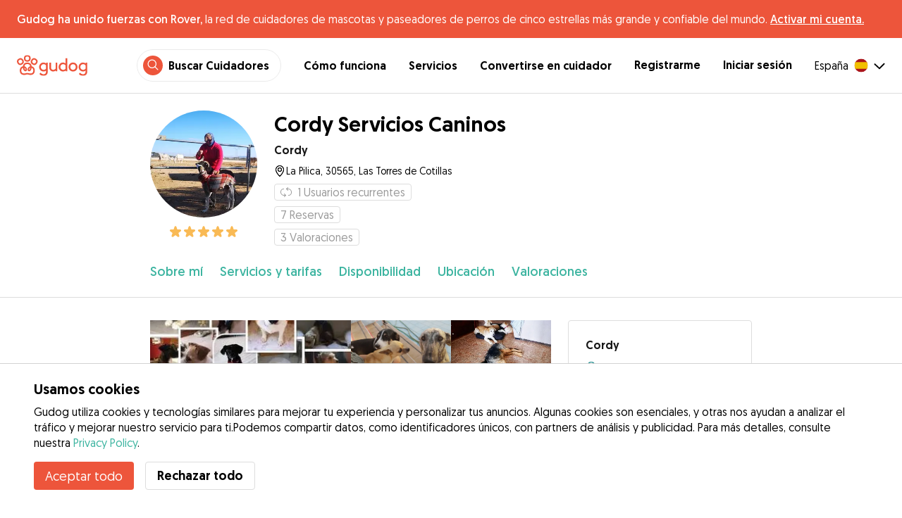

--- FILE ---
content_type: text/html; charset=utf-8
request_url: https://gudog.com/cuidadores-de-perros/249071-cordy-servicios-caninos
body_size: 53147
content:
<!DOCTYPE html><html lang="es"><head><title>Cordy Servicios Caninos - Cordy - Gudog</title><meta name="author" content="Gudog"/><meta name="description" content="Cuidadores de perros en Las Torres de Cotillas. Amante de los animales, casa de acogida desde hace más ..."/><meta content="width=device-width, initial-scale=1, maximum-scale=1, user-scalable=no" name="viewport"/><meta charSet="utf-8"/><meta name="twitter:card" content="summary_large_image"/><meta name="twitter:site" content="@Gudog_es"/><meta name="twitter:creator" content="@Gudog_es"/><meta name="twitter:title" content="Sobre Gudog"/><meta name="twitter:description" content="Gudog es una plataforma que pone en contacto a propietarios de perros con cuidadores de confianza. Ofrecemos Alojamiento, Guardería de Día, y Paseos."/><meta name="twitter:image:src" content="https://gudog.s3.amazonaws.com/user/image/176442/slider__1545816621.jpeg"/><meta property="og:type" content="website"/><meta property="og:site_name" content="Gudog"/><meta property="og:locale" content="es_ES"/><meta property="fb:app_id" content="222056517915512"/><meta property="fb:admins" content="100000094355899"/><meta property="og:title" content="Sobre Gudog"/><meta property="og:description" content="Gudog es una plataforma que pone en contacto a propietarios de perros con cuidadores de confianza. Ofrecemos Alojamiento, Guardería de Día, y Paseos."/><meta property="og:image" content="https://gudog.s3.amazonaws.com/user/image/176442/slider__1545816621.jpeg"/><meta property="og:url" content="https://gudog.com/cuidadores-de-perros/249071-cordy-servicios-caninos"/><meta property="al:ios:app_store_id" content="964470204"/><meta property="al:ios:app_name" content="Gudog"/><meta property="al:android:package" content="com.gudog.app"/><meta property="al:android:app_name" content="Gudog"/><meta property="al:ios:url" content="gudog://caregiverprofile/249071"/><meta property="al:android:url" content="gudog://caregiverprofile/249071"/><link rel="canonical" href="https://gudog.com/cuidadores-de-perros/249071-cordy-servicios-caninos"/><link rel="preload" as="image" imageSrcSet="/_next/image?url=https%3A%2F%2Fgudog.s3.amazonaws.com%2Fuser%2Favatar%2F249071%2Fprofile_249071_1596209943.jpeg&amp;w=576&amp;q=75 576w, /_next/image?url=https%3A%2F%2Fgudog.s3.amazonaws.com%2Fuser%2Favatar%2F249071%2Fprofile_249071_1596209943.jpeg&amp;w=768&amp;q=75 768w, /_next/image?url=https%3A%2F%2Fgudog.s3.amazonaws.com%2Fuser%2Favatar%2F249071%2Fprofile_249071_1596209943.jpeg&amp;w=992&amp;q=75 992w, /_next/image?url=https%3A%2F%2Fgudog.s3.amazonaws.com%2Fuser%2Favatar%2F249071%2Fprofile_249071_1596209943.jpeg&amp;w=1200&amp;q=75 1200w, /_next/image?url=https%3A%2F%2Fgudog.s3.amazonaws.com%2Fuser%2Favatar%2F249071%2Fprofile_249071_1596209943.jpeg&amp;w=2400&amp;q=75 2400w" imageSizes="100vw" fetchpriority="high"/><link rel="preload" as="image" imageSrcSet="/_next/image?url=https%3A%2F%2Fgudog.s3.amazonaws.com%2Fuser%2Fimage%2F176442%2Fslider__1545816621.jpeg&amp;w=576&amp;q=75 576w, /_next/image?url=https%3A%2F%2Fgudog.s3.amazonaws.com%2Fuser%2Fimage%2F176442%2Fslider__1545816621.jpeg&amp;w=768&amp;q=75 768w, /_next/image?url=https%3A%2F%2Fgudog.s3.amazonaws.com%2Fuser%2Fimage%2F176442%2Fslider__1545816621.jpeg&amp;w=992&amp;q=75 992w, /_next/image?url=https%3A%2F%2Fgudog.s3.amazonaws.com%2Fuser%2Fimage%2F176442%2Fslider__1545816621.jpeg&amp;w=1200&amp;q=75 1200w, /_next/image?url=https%3A%2F%2Fgudog.s3.amazonaws.com%2Fuser%2Fimage%2F176442%2Fslider__1545816621.jpeg&amp;w=2400&amp;q=75 2400w" imageSizes="100vw" fetchpriority="high"/><link rel="preload" as="image" imageSrcSet="/_next/image?url=https%3A%2F%2Fgudog.s3.amazonaws.com%2Fuser%2Fimage%2F213942%2Fslider__1560013595.jpeg&amp;w=576&amp;q=75 576w, /_next/image?url=https%3A%2F%2Fgudog.s3.amazonaws.com%2Fuser%2Fimage%2F213942%2Fslider__1560013595.jpeg&amp;w=768&amp;q=75 768w, /_next/image?url=https%3A%2F%2Fgudog.s3.amazonaws.com%2Fuser%2Fimage%2F213942%2Fslider__1560013595.jpeg&amp;w=992&amp;q=75 992w, /_next/image?url=https%3A%2F%2Fgudog.s3.amazonaws.com%2Fuser%2Fimage%2F213942%2Fslider__1560013595.jpeg&amp;w=1200&amp;q=75 1200w, /_next/image?url=https%3A%2F%2Fgudog.s3.amazonaws.com%2Fuser%2Fimage%2F213942%2Fslider__1560013595.jpeg&amp;w=2400&amp;q=75 2400w" imageSizes="100vw" fetchpriority="high"/><link rel="preload" as="image" imageSrcSet="/_next/image?url=https%3A%2F%2Fgudog.s3.amazonaws.com%2Fuser%2Fimage%2F213943%2Fslider__1560013645.jpeg&amp;w=576&amp;q=75 576w, /_next/image?url=https%3A%2F%2Fgudog.s3.amazonaws.com%2Fuser%2Fimage%2F213943%2Fslider__1560013645.jpeg&amp;w=768&amp;q=75 768w, /_next/image?url=https%3A%2F%2Fgudog.s3.amazonaws.com%2Fuser%2Fimage%2F213943%2Fslider__1560013645.jpeg&amp;w=992&amp;q=75 992w, /_next/image?url=https%3A%2F%2Fgudog.s3.amazonaws.com%2Fuser%2Fimage%2F213943%2Fslider__1560013645.jpeg&amp;w=1200&amp;q=75 1200w, /_next/image?url=https%3A%2F%2Fgudog.s3.amazonaws.com%2Fuser%2Fimage%2F213943%2Fslider__1560013645.jpeg&amp;w=2400&amp;q=75 2400w" imageSizes="100vw" fetchpriority="high"/><link rel="preload" as="image" imageSrcSet="/_next/image?url=https%3A%2F%2Fgudog.s3.amazonaws.com%2Fuser%2Fimage%2F273111%2Fslider__1571131112.jpeg&amp;w=576&amp;q=75 576w, /_next/image?url=https%3A%2F%2Fgudog.s3.amazonaws.com%2Fuser%2Fimage%2F273111%2Fslider__1571131112.jpeg&amp;w=768&amp;q=75 768w, /_next/image?url=https%3A%2F%2Fgudog.s3.amazonaws.com%2Fuser%2Fimage%2F273111%2Fslider__1571131112.jpeg&amp;w=992&amp;q=75 992w, /_next/image?url=https%3A%2F%2Fgudog.s3.amazonaws.com%2Fuser%2Fimage%2F273111%2Fslider__1571131112.jpeg&amp;w=1200&amp;q=75 1200w, /_next/image?url=https%3A%2F%2Fgudog.s3.amazonaws.com%2Fuser%2Fimage%2F273111%2Fslider__1571131112.jpeg&amp;w=2400&amp;q=75 2400w" imageSizes="100vw" fetchpriority="high"/><link rel="preload" as="image" imageSrcSet="/_next/image?url=https%3A%2F%2Fgudog.s3.amazonaws.com%2Fuser%2Fimage%2F273112%2Fslider__1571131135.jpeg&amp;w=576&amp;q=75 576w, /_next/image?url=https%3A%2F%2Fgudog.s3.amazonaws.com%2Fuser%2Fimage%2F273112%2Fslider__1571131135.jpeg&amp;w=768&amp;q=75 768w, /_next/image?url=https%3A%2F%2Fgudog.s3.amazonaws.com%2Fuser%2Fimage%2F273112%2Fslider__1571131135.jpeg&amp;w=992&amp;q=75 992w, /_next/image?url=https%3A%2F%2Fgudog.s3.amazonaws.com%2Fuser%2Fimage%2F273112%2Fslider__1571131135.jpeg&amp;w=1200&amp;q=75 1200w, /_next/image?url=https%3A%2F%2Fgudog.s3.amazonaws.com%2Fuser%2Fimage%2F273112%2Fslider__1571131135.jpeg&amp;w=2400&amp;q=75 2400w" imageSizes="100vw" fetchpriority="high"/><meta name="next-head-count" content="33"/><link rel="icon" href="/images/favicon.ico"/><style>
            * {
              box-sizing: border-box;
              font-family: Geomanist, sans-serif;
            }
            body {
              font-size: 16px;
              line-height: 1.43;
              margin: 0;

            }
          </style><link rel="stylesheet" href="/fonts/Geomanist.css"/><link rel="preload" href="/fonts/Geomanist-Book.woff2" as="font" crossorigin=""/><link rel="preload" href="/fonts/Geomanist-Medium.woff2" as="font" crossorigin=""/><link rel="preload" href="/fonts/Geomanist-Regular.woff2" as="font" crossorigin=""/><link rel="preload" href="/_next/static/css/8bf3eb0b09d0e017.css" as="style"/><link rel="stylesheet" href="/_next/static/css/8bf3eb0b09d0e017.css" data-n-g=""/><noscript data-n-css=""></noscript><script defer="" nomodule="" src="/_next/static/chunks/polyfills-78c92fac7aa8fdd8.js"></script><script src="/_next/static/chunks/webpack-20212e249b4f3ea1.js" defer=""></script><script src="/_next/static/chunks/framework-1412f0e7c1d3a7c6.js" defer=""></script><script src="/_next/static/chunks/main-2abe37e3ee6be6bd.js" defer=""></script><script src="/_next/static/chunks/pages/_app-82cc06f319952222.js" defer=""></script><script src="/_next/static/chunks/74034-8c3495467bb72495.js" defer=""></script><script src="/_next/static/chunks/39606-4e04399d54c67950.js" defer=""></script><script src="/_next/static/chunks/19887-ccadf9817107dbb4.js" defer=""></script><script src="/_next/static/chunks/59489-a883ad949e24a375.js" defer=""></script><script src="/_next/static/chunks/48294-5524c01473bea925.js" defer=""></script><script src="/_next/static/chunks/60184-dd2bf824345c456a.js" defer=""></script><script src="/_next/static/chunks/16035-177a1d8255c11d28.js" defer=""></script><script src="/_next/static/chunks/51565-76d7e670e159c1c7.js" defer=""></script><script src="/_next/static/chunks/61849-f42c4371a57447ef.js" defer=""></script><script src="/_next/static/chunks/9629-1eb07bad1ae2e119.js" defer=""></script><script src="/_next/static/chunks/85784-93a57b7824f454ba.js" defer=""></script><script src="/_next/static/chunks/87799-f92819ebe9cbad50.js" defer=""></script><script src="/_next/static/chunks/16141-d6489bf8b639c8bd.js" defer=""></script><script src="/_next/static/chunks/66373-3e89f08c2e4ecc9d.js" defer=""></script><script src="/_next/static/chunks/10523-97a95bc8ad464c0a.js" defer=""></script><script src="/_next/static/chunks/32830-5efefe22a79ff05b.js" defer=""></script><script src="/_next/static/chunks/38609-6f575f6040af3f71.js" defer=""></script><script src="/_next/static/chunks/95372-41e48b8947a116ae.js" defer=""></script><script src="/_next/static/chunks/41467-84a714f515e2e7d3.js" defer=""></script><script src="/_next/static/chunks/68527-a633711c44fe877f.js" defer=""></script><script src="/_next/static/chunks/6455-53c77c1f1a7e9c6b.js" defer=""></script><script src="/_next/static/chunks/pages/sitterprofile-158b79b825be26a1.js" defer=""></script><script src="/_next/static/ewILhn9CSLCBq4_23-I5N/_buildManifest.js" defer=""></script><script src="/_next/static/ewILhn9CSLCBq4_23-I5N/_ssgManifest.js" defer=""></script><style data-styled="" data-styled-version="5.3.0">.cTufNn{box-sizing:border-box;margin:0;min-width:0;-webkit-flex-wrap:wrap;-ms-flex-wrap:wrap;flex-wrap:wrap;}/*!sc*/
.bpjXNr{box-sizing:border-box;margin:0;min-width:0;}/*!sc*/
.bpjXNr svg{z-index:6;position:fixed;top:0;left:0;right:0;pointer-events:none;height:3px;}/*!sc*/
.bpjXNr svg path{stroke:#ED553B;}/*!sc*/
.hFlGVD{box-sizing:border-box;margin:0;min-width:0;z-index:auto;position:relative;top:auto;background:white;width:100%;}/*!sc*/
@media screen and (min-width:576px){.hFlGVD{z-index:5;position:-webkit-sticky;position:sticky;top:0;}}/*!sc*/
.hFlGVD.transparent{z-index:5;background:transparent;top:0;position:absolute;}/*!sc*/
.hFlGVD.transparent button svg{color:#ffffff;}/*!sc*/
.hFlGVD.transparent ul:not(.mobile) li{color:#ffffff;}/*!sc*/
@media screen and (min-width:576px){.hFlGVD.transparent{position:absolute;}}/*!sc*/
.hFlGVD.transparent header{border-bottom:0;}/*!sc*/
.gksRbr{box-sizing:border-box;margin:0;min-width:0;padding-top:16px;padding-bottom:16px;padding-left:16px;padding-right:16px;background-color:#ED553B;-webkit-align-items:center;-webkit-box-align:center;-ms-flex-align:center;align-items:center;}/*!sc*/
@media screen and (min-width:576px){.gksRbr{padding-left:24px;padding-right:24px;}}/*!sc*/
.fjGIUX{box-sizing:border-box;margin:0;min-width:0;color:white;}/*!sc*/
.XXkEM{box-sizing:border-box;margin:0;min-width:0;font-weight:300;}/*!sc*/
.dxKoKZ{box-sizing:border-box;margin:0;min-width:0;-webkit-flex-wrap:nowrap;-ms-flex-wrap:nowrap;flex-wrap:nowrap;-webkit-align-items:center;-webkit-box-align:center;-ms-flex-align:center;align-items:center;-webkit-box-pack:justify;-webkit-justify-content:space-between;-ms-flex-pack:justify;justify-content:space-between;border-bottom:1px solid #DDDDDD;padding-left:8px;padding-right:8px;padding-top:16px;padding-bottom:16px;}/*!sc*/
@media screen and (min-width:576px){.dxKoKZ{padding-left:24px;padding-right:24px;}}/*!sc*/
.cxPHIk{box-sizing:border-box;margin:0;min-width:0;cursor:pointer;}/*!sc*/
.cOtmZZ{box-sizing:border-box;margin:0;min-width:0;width:80px;height:24px;}/*!sc*/
@media screen and (min-width:576px){.cOtmZZ{width:100px;height:32px;}}/*!sc*/
.fzUdiI{box-sizing:border-box;margin:0;min-width:0;}/*!sc*/
.iOBUAK{box-sizing:border-box;margin:0;min-width:0;-webkit-align-items:center;-webkit-box-align:center;-ms-flex-align:center;align-items:center;margin-left:auto;list-style:none;text-align:right;display:none !important;}/*!sc*/
@media screen and (min-width:576px){.iOBUAK{display:none !important;}}/*!sc*/
@media screen and (min-width:768px){.iOBUAK{display:-webkit-box !important;display:-webkit-flex !important;display:-ms-flexbox !important;display:flex !important;}}/*!sc*/
.iOBUAK.mobile{position:fixed;top:0;bottom:0;left:0;width:100%;margin:0;padding-top:8px;padding-bottom:8px;padding-left:16px;padding-right:16px;background-color:#ffffff;z-index:9999;display:none;}/*!sc*/
.iOBUAK.mobile li{display:block;padding-top:8px;padding-bottom:8px;}/*!sc*/
.dkhvvp{box-sizing:border-box;margin:0;min-width:0;-webkit-box-pack:end;-webkit-justify-content:flex-end;-ms-flex-pack:end;justify-content:flex-end;margin-bottom:4px;}/*!sc*/
@media screen and (min-width:576px){.dkhvvp{margin-bottom:0;}}/*!sc*/
.koHdog{box-sizing:border-box;margin:0;min-width:0;width:-webkit-fit-content;width:-moz-fit-content;width:fit-content;-webkit-align-items:center;-webkit-box-align:center;-ms-flex-align:center;align-items:center;-webkit-box-pack:end;-webkit-justify-content:flex-end;-ms-flex-pack:end;justify-content:flex-end;background-color:white;padding-top:8px;padding-bottom:8px;padding-left:8px;padding-right:8px;border-radius:100px;border:1px solid;border-color:#EBEBEB;}/*!sc*/
.hYsdna{box-sizing:border-box;margin:0;min-width:0;background-color:#ED553B;-webkit-box-pack:center;-webkit-justify-content:center;-ms-flex-pack:center;justify-content:center;-webkit-align-items:center;-webkit-box-align:center;-ms-flex-align:center;align-items:center;width:28px;height:28px;border-radius:16px;padding-bottom:2px;}/*!sc*/
.cHRebJ{box-sizing:border-box;margin:0;min-width:0;color:#010101;margin-left:8px;margin-right:8px;}/*!sc*/
.iXerLK{box-sizing:border-box;margin:0;min-width:0;font-size:16px;font-weight:700;display:inline-block;color:inherit;-webkit-text-decoration:none;text-decoration:none;}/*!sc*/
.iXerLK:hover,.iXerLK:focus,.iXerLK .active{color:#ED553B;}/*!sc*/
.fxTbeq{box-sizing:border-box;margin:0;min-width:0;display:block;padding-left:32px;}/*!sc*/
@media screen and (min-width:576px){.fxTbeq{display:none;}}/*!sc*/
@media screen and (min-width:768px){.fxTbeq{display:none;}}/*!sc*/
@media screen and (min-width:992px){.fxTbeq{display:none;}}/*!sc*/
@media screen and (min-width:1200px){.fxTbeq{display:block;}}/*!sc*/
.YWuDd{box-sizing:border-box;margin:0;min-width:0;display:inline;font-weight:700;padding-left:32px;}/*!sc*/
.iXthVs{box-sizing:border-box;margin:0;min-width:0;cursor:pointer;-webkit-align-items:center;-webkit-box-align:center;-ms-flex-align:center;align-items:center;}/*!sc*/
.gZrLcJ{box-sizing:border-box;margin:0;min-width:0;font-weight:400;margin-right:8px;}/*!sc*/
.igcShH{box-sizing:border-box;margin:0;min-width:0;margin-left:8px;padding-top:8px;}/*!sc*/
.eaBKgw{box-sizing:border-box;margin:0;min-width:0;display:block;}/*!sc*/
@media screen and (min-width:576px){.eaBKgw{display:block;}}/*!sc*/
@media screen and (min-width:768px){.eaBKgw{display:none;}}/*!sc*/
.jTItfe{box-sizing:border-box;margin:0;min-width:0;margin-left:auto;-webkit-align-items:center;-webkit-box-align:center;-ms-flex-align:center;align-items:center;}/*!sc*/
.jBjYIU{box-sizing:border-box;margin:0;min-width:0;color:#ffffff;padding-left:16px;padding-right:16px;}/*!sc*/
.dyQdBH{box-sizing:border-box;margin:0;min-width:0;margin-top:3px;font-size:12px;text-align:right;cursor:pointer;padding:0;background:none;border:none;margin-right:8px;}/*!sc*/
.eZkqhv{box-sizing:border-box;margin:0;min-width:0;width:100%;}/*!sc*/
.iPughU{box-sizing:border-box;margin:0;min-width:0;margin-left:auto;margin-right:auto;width:100%;}/*!sc*/
.kKcdII{box-sizing:border-box;margin:0;min-width:0;padding-left:16px;padding-right:16px;z-index:2;-webkit-box-pack:start;-webkit-justify-content:flex-start;-ms-flex-pack:start;justify-content:flex-start;-webkit-flex-wrap:wrap;-ms-flex-wrap:wrap;flex-wrap:wrap;margin-left:auto;margin-right:auto;font-size:18px;background-color:#ffffff;}/*!sc*/
@media screen and (min-width:576px){.kKcdII{padding-left:16px;padding-right:16px;}}/*!sc*/
@media screen and (min-width:768px){.kKcdII{padding-left:32px;padding-right:32px;}}/*!sc*/
@media screen and (min-width:992px){.kKcdII{padding-left:16.66666vw;padding-right:16.66666vw;}}/*!sc*/
@media screen and (min-width:576px){.kKcdII{-webkit-flex-wrap:wrap;-ms-flex-wrap:wrap;flex-wrap:wrap;}}/*!sc*/
@media screen and (min-width:768px){.kKcdII{-webkit-flex-wrap:nowrap;-ms-flex-wrap:nowrap;flex-wrap:nowrap;}}/*!sc*/
.kLYTMD{box-sizing:border-box;margin:0;min-width:0;padding-top:0;padding-bottom:0;}/*!sc*/
@media screen and (min-width:576px){.kLYTMD{padding-top:0;}}/*!sc*/
@media screen and (min-width:768px){.kLYTMD{padding-top:24px;}}/*!sc*/
.icZBDS{box-sizing:border-box;margin:0;min-width:0;-webkit-flex-direction:column;-ms-flex-direction:column;flex-direction:column;-webkit-box-pack:center;-webkit-justify-content:center;-ms-flex-pack:center;justify-content:center;-webkit-align-self:flex-start;-ms-flex-item-align:start;align-self:flex-start;width:80px;}/*!sc*/
@media screen and (min-width:576px){.icZBDS{width:152px;}}/*!sc*/
.dnRwNE{box-sizing:border-box;margin:0;min-width:0;position:relative;width:80px;height:80px;}/*!sc*/
.dnRwNE .image{border-radius:50%;}/*!sc*/
@media screen and (min-width:576px){.dnRwNE{width:152px;height:152px;}}/*!sc*/
.ihSjMW{box-sizing:border-box;margin:0;min-width:0;padding-top:4px;}/*!sc*/
.borxwZ{box-sizing:border-box;margin:0;min-width:0;text-align:center;-webkit-box-pack:center;-webkit-justify-content:center;-ms-flex-pack:center;justify-content:center;padding-top:8px;padding-bottom:8px;}/*!sc*/
.borxwZ svg{font-size:16px;margin-right:2px !important;margin-left:2px !important;}/*!sc*/
.borxwZ svg:first-of-type{margin-right:2px !important;margin-left:0px !important;}/*!sc*/
.borxwZ svg:last-of-type{margin-right:0px !important;margin-left:2px !important;}/*!sc*/
.kfyeYB{box-sizing:border-box;margin:0;min-width:0;padding-top:0;padding-bottom:0;padding-left:16px;-webkit-flex:1;-ms-flex:1;flex:1;}/*!sc*/
@media screen and (min-width:576px){.kfyeYB{padding-top:0;padding-left:24px;}}/*!sc*/
@media screen and (min-width:768px){.kfyeYB{padding-top:24px;}}/*!sc*/
.bKPnrf{box-sizing:border-box;margin:0;min-width:0;font-weight:700;font-size:30px;line-height:1.3125;display:none;font-weight:700;margin-bottom:8px;}/*!sc*/
@media screen and (min-width:576px){.bKPnrf{display:block;}}/*!sc*/
.jEWRcB{box-sizing:border-box;margin:0;min-width:0;-webkit-align-items:center;-webkit-box-align:center;-ms-flex-align:center;align-items:center;margin-bottom:8px;}/*!sc*/
.enqOka{box-sizing:border-box;margin:0;min-width:0;font-size:20px;font-family:inherit;font-weight:700;line-height:1.25;color:#181818;font-size:16px;font-weight:700;}/*!sc*/
.jvWtA{box-sizing:border-box;margin:0;min-width:0;overflow:hidden;margin-top:8px;line-height:1.5;-webkit-align-items:center;-webkit-box-align:center;-ms-flex-align:center;align-items:center;font-size:16px;}/*!sc*/
.jvWtA > svg{-webkit-flex-shrink:0;-ms-flex-negative:0;flex-shrink:0;}/*!sc*/
.gueshm{box-sizing:border-box;margin:0;min-width:0;text-overflow:ellipsis;white-space:nowrap;overflow:hidden;margin-left:.25px;font-size:14px;}/*!sc*/
.EcxZp{box-sizing:border-box;margin:0;min-width:0;margin-top:8px;}/*!sc*/
.iniCzG{box-sizing:border-box;margin:0;min-width:0;display:inline-block;text-overflow:ellipsis;white-space:nowrap;overflow:hidden;color:#9A9A9A;font-size:14px;border:1px solid #DDDDDD;border-radius:4px;height:24px;padding-left:8px;padding-right:8px;font-size:16px;}/*!sc*/
.iniCzG svg{margin-top:auto !important;margin-bottom:auto !important;margin-right:8px !important;}/*!sc*/
.lhlHrW{box-sizing:border-box;margin:0;min-width:0;-webkit-align-items:center;-webkit-box-align:center;-ms-flex-align:center;align-items:center;-webkit-box-pack:center;-webkit-justify-content:center;-ms-flex-pack:center;justify-content:center;height:100%;}/*!sc*/
.ehdmCq{box-sizing:border-box;margin:0;min-width:0;white-space:nowrap;overflow:hidden;text-overflow:ellipsis;-webkit-flex:1;-ms-flex:1;flex:1;}/*!sc*/
.licdWg{box-sizing:border-box;margin:0;min-width:0;display:inline-block;text-overflow:ellipsis;white-space:nowrap;overflow:hidden;color:#9A9A9A;font-size:14px;border:1px solid #DDDDDD;border-radius:4px;height:24px;padding-left:8px;padding-right:8px;margin-right:8px;font-size:16px;}/*!sc*/
.licdWg svg{margin-top:auto !important;margin-bottom:auto !important;margin-right:8px !important;}/*!sc*/
.fBohQZ{box-sizing:border-box;margin:0;min-width:0;padding-left:16px;padding-right:16px;background-color:#ffffff;position:-webkit-sticky;position:sticky;top:0;z-index:2;border-bottom:1px solid #DDDDDD;}/*!sc*/
@media screen and (min-width:576px){.fBohQZ{padding-left:16px;padding-right:16px;}}/*!sc*/
@media screen and (min-width:768px){.fBohQZ{padding-left:32px;padding-right:32px;}}/*!sc*/
@media screen and (min-width:992px){.fBohQZ{padding-left:16.66666vw;padding-right:16.66666vw;}}/*!sc*/
@media screen and (min-width:576px){.fBohQZ{top:65px;}}/*!sc*/
.eMvzhI{box-sizing:border-box;margin:0;min-width:0;margin-left:auto;margin-right:auto;overflow-x:scroll;width:100%;}/*!sc*/
@media screen and (min-width:576px){.eMvzhI{overflow-x:hidden;}}/*!sc*/
.ebhJSQ{box-sizing:border-box;margin:0;min-width:0;position:relative;-webkit-box-pack:start;-webkit-justify-content:flex-start;-ms-flex-pack:start;justify-content:flex-start;-webkit-align-items:baseline;-webkit-box-align:baseline;-ms-flex-align:baseline;align-items:baseline;}/*!sc*/
.ebhJSQ:after{display:block;content:"";position:absolute;top:0;bottom:0;right:0;pointer-events:none;background-image:linear-gradient(to right,rgba(255,255,255,0),rgba(255,255,255,0.9) 90%);width:48px;}/*!sc*/
@media screen and (min-width:576px){.ebhJSQ:after{display:none;}}/*!sc*/
.cqTHxz{box-sizing:border-box;margin:0;min-width:0;-webkit-flex:1;-ms-flex:1;flex:1;}/*!sc*/
.fZVxkk{box-sizing:border-box;margin:0;min-width:0;overflow-x:auto;-webkit-flex-wrap:no-wrap;-ms-flex-wrap:no-wrap;flex-wrap:no-wrap;padding-top:24px;padding-bottom:24px;}/*!sc*/
.fZVxkk >*{-webkit-flex:0 0 auto;-ms-flex:0 0 auto;flex:0 0 auto;color:#3CB4A0;font-weight:300;font-size:18px;cursor:pointer;}/*!sc*/
.fHtjJj{box-sizing:border-box;margin:0;min-width:0;margin-right:24px;}/*!sc*/
.fHtjJj:last-of-type{padding-right:16px;}/*!sc*/
@media screen and (min-width:576px){.fHtjJj:last-of-type{padding-right:0;}}/*!sc*/
.jlgjlc{box-sizing:border-box;margin:0;min-width:0;text-align:right;}/*!sc*/
.jlgjlc > *{margin-left:16px;cursor:pointer;}/*!sc*/
@media screen and (min-width:576px){.jlgjlc > *{margin-left:24px;}}/*!sc*/
.hTXyZS{box-sizing:border-box;margin:0;min-width:0;padding-left:16px;padding-right:16px;width:100%;margin-top:0;margin-left:auto;margin-right:auto;}/*!sc*/
@media screen and (min-width:576px){.hTXyZS{padding-left:16px;padding-right:16px;}}/*!sc*/
@media screen and (min-width:768px){.hTXyZS{padding-left:32px;padding-right:32px;}}/*!sc*/
@media screen and (min-width:992px){.hTXyZS{padding-left:16.66666vw;padding-right:16.66666vw;}}/*!sc*/
@media screen and (min-width:576px){.hTXyZS{margin-top:32px;}}/*!sc*/
.heLqKE{box-sizing:border-box;margin:0;min-width:0;width:100%;}/*!sc*/
@media screen and (min-width:576px){.heLqKE{width:66.66666666666666%;}}/*!sc*/
.gPhTkT{box-sizing:border-box;margin:0;min-width:0;margin-left:-16px;margin-right:-16px;position:relative;overflow:hidden;height:calc(61.33vw + 21.333333333333336vw);}/*!sc*/
@media screen and (min-width:576px){.gPhTkT{margin-left:-16px;margin-right:-16px;height:auto;}}/*!sc*/
@media screen and (min-width:768px){.gPhTkT{margin-left:0;margin-right:0;}}/*!sc*/
.iuYLNT{box-sizing:border-box;margin:0;min-width:0;float:left;position:relative;padding-top:21.333333333333336%;cursor:pointer;width:33.333333333333336%;}/*!sc*/
@media screen and (min-width:576px){.iuYLNT{padding-top:14.925373134328359%;width:25%;}}/*!sc*/
.iuYLNT:first-of-type{padding-top:61.33vw;width:100%;}/*!sc*/
@media screen and (min-width:576px){.iuYLNT:first-of-type{padding-top:29.850746268656717%;width:50%;}}/*!sc*/
.jeyqQa{box-sizing:border-box;margin:0;min-width:0;position:absolute;bottom:0;right:0;padding-top:21.333333333333336%;background-color:rgba(0,0,0,0.8);cursor:pointer;width:0;}/*!sc*/
@media screen and (min-width:576px){.jeyqQa{padding-top:14.925373134328359%;width:25%;}}/*!sc*/
.gRuIIY{box-sizing:border-box;margin:0;min-width:0;position:absolute;bottom:8px;left:0;right:0;}/*!sc*/
@media screen and (min-width:576px){.gRuIIY{bottom:16px;}}/*!sc*/
.iVofEh{box-sizing:border-box;margin:0;min-width:0;font-size:16px;color:#ffffff;text-align:center;}/*!sc*/
.gmhVMs{box-sizing:border-box;margin:0;min-width:0;color:#3CB4A0;font-size:18px;font-weight:300;text-align:center;}/*!sc*/
.gGVRjt{box-sizing:border-box;margin:0;min-width:0;position:absolute;bottom:0;right:0;padding-top:21.333333333333336%;background-color:rgba(0,0,0,0.8);cursor:pointer;width:33.333333333333336%;}/*!sc*/
@media screen and (min-width:576px){.gGVRjt{padding-top:14.925373134328359%;width:0;}}/*!sc*/
.kNZurz{box-sizing:border-box;margin:0;min-width:0;padding-top:32px;}/*!sc*/
.jEZPqA{box-sizing:border-box;margin:0;min-width:0;padding-top:24px;}/*!sc*/
.BySJC{box-sizing:border-box;margin:0;min-width:0;list-style:none;display:block;font-size:14px;color:#DDDDDD;padding-left:0;overflow:hidden;white-space:nowrap;text-overflow:ellipsis;}/*!sc*/
.iKJjZM{box-sizing:border-box;margin:0;min-width:0;display:inline-block;color:#181818;}/*!sc*/
.fHKbwE{box-sizing:border-box;margin:0;min-width:0;color:lightgray;padding-left:8px;padding-right:8px;}/*!sc*/
.cBBnpd{box-sizing:border-box;margin:0;min-width:0;color:#DDDDDD;display:inline;}/*!sc*/
.hEAqWl{box-sizing:border-box;margin:0;min-width:0;padding-top:16px;}/*!sc*/
.lkFaWa{box-sizing:border-box;margin:0;min-width:0;font-size:20px;font-family:inherit;font-weight:700;line-height:1.25;font-weight:700;font-size:30px;line-height:1.3125;line-height:1.25;font-size:24px;font-weight:300;}/*!sc*/
.dhcLjl{box-sizing:border-box;margin:0;min-width:0;white-space:pre-line;margin-top:16px;}/*!sc*/
.eLXzOP{box-sizing:border-box;margin:0;min-width:0;font-size:20px;font-family:inherit;font-weight:700;line-height:1.25;font-weight:300;font-size:24px;line-height:1.3333333333333333;margin-top:32px;font-size:16px;font-weight:700;margin-bottom:8px;}/*!sc*/
.hdSkti{box-sizing:border-box;margin:0;min-width:0;margin-top:16px;}/*!sc*/
.fIOzdc{box-sizing:border-box;margin:0;min-width:0;max-width:100%;height:auto;width:48px;height:48px;border-radius:99999px;height:auto;margin-left:auto;margin-right:auto;display:inherit;width:48px;}/*!sc*/
.gQubUN{box-sizing:border-box;margin:0;min-width:0;-webkit-flex-wrap:wrap;-ms-flex-wrap:wrap;flex-wrap:wrap;margin-left:16px;}/*!sc*/
.igvuiu{box-sizing:border-box;margin:0;min-width:0;margin-left:16px;}/*!sc*/
.jObQZn{box-sizing:border-box;margin:0;min-width:0;margin-left:4px;margin-right:4px;}/*!sc*/
.ftuKvf{box-sizing:border-box;margin:0;min-width:0;font-size:20px;font-family:inherit;font-weight:700;line-height:1.25;font-weight:300;font-size:24px;line-height:1.3333333333333333;font-size:16px;font-weight:700;margin-bottom:8px;}/*!sc*/
.eRnCYo{box-sizing:border-box;margin:0;min-width:0;font-size:20px;font-family:inherit;font-weight:700;line-height:1.25;font-weight:300;font-size:24px;line-height:1.3333333333333333;font-size:16px;font-weight:700;margin-bottom:16px;}/*!sc*/
.rzlXE{box-sizing:border-box;margin:0;min-width:0;margin-top:32px;}/*!sc*/
.jtqHPf{box-sizing:border-box;margin:0;min-width:0;font-size:20px;font-family:inherit;font-weight:700;line-height:1.25;font-weight:700;font-size:30px;line-height:1.3125;font-size:24px;}/*!sc*/
.jMMcIA{box-sizing:border-box;margin:0;min-width:0;font-size:14px;color:#9A9A9A;}/*!sc*/
.cwJEwT{box-sizing:border-box;margin:0;min-width:0;padding-bottom:24px;border-bottom:1px solid #DDDDDD;margin-left:-16px;margin-right:-16px;padding-left:16px;padding-right:16px;}/*!sc*/
@media screen and (min-width:576px){.cwJEwT{margin-left:0;margin-right:0;padding-left:0;padding-right:0;}}/*!sc*/
.clvZfY{box-sizing:border-box;margin:0;min-width:0;-webkit-align-items:center;-webkit-box-align:center;-ms-flex-align:center;align-items:center;padding-top:24px;}/*!sc*/
.dlWwZu{box-sizing:border-box;margin:0;min-width:0;width:25%;font-size:48px;}/*!sc*/
@media screen and (min-width:576px){.dlWwZu{width:12.5%;}}/*!sc*/
.elXDNv{box-sizing:border-box;margin:0;min-width:0;width:75%;}/*!sc*/
@media screen and (min-width:576px){.elXDNv{width:75%;}}/*!sc*/
.gRiCwS{box-sizing:border-box;margin:0;min-width:0;font-size:20px;font-family:inherit;font-weight:700;line-height:1.25;font-weight:300;font-size:24px;line-height:1.3333333333333333;font-weight:700;font-size:16px;}/*!sc*/
.iXPjge{box-sizing:border-box;margin:0;min-width:0;width:12.5%;font-size:24px;font-weight:300;text-align:right;}/*!sc*/
.iWiEwA{box-sizing:border-box;margin:0;min-width:0;width:83.33333333333334%;}/*!sc*/
.kUspvD{box-sizing:border-box;margin:0;min-width:0;width:16.666666666666664%;text-align:right;}/*!sc*/
.lkCpew{box-sizing:border-box;margin:0;min-width:0;padding-top:16px;-webkit-align-items:flex-start;-webkit-box-align:flex-start;-ms-flex-align:flex-start;align-items:flex-start;}/*!sc*/
.jFKwQo{box-sizing:border-box;margin:0;min-width:0;-webkit-box-pack:justify;-webkit-justify-content:space-between;-ms-flex-pack:justify;justify-content:space-between;-webkit-align-items:center;-webkit-box-align:center;-ms-flex-align:center;align-items:center;}/*!sc*/
.jBoGhR{box-sizing:border-box;margin:0;min-width:0;-webkit-flex-wrap:wrap;-ms-flex-wrap:wrap;flex-wrap:wrap;-webkit-box-pack:end;-webkit-justify-content:flex-end;-ms-flex-pack:end;justify-content:flex-end;}/*!sc*/
.hUGeid{box-sizing:border-box;margin:0;min-width:0;-webkit-align-items:baseline;-webkit-box-align:baseline;-ms-flex-align:baseline;align-items:baseline;width:100%;-webkit-box-pack:end;-webkit-justify-content:flex-end;-ms-flex-pack:end;justify-content:flex-end;}/*!sc*/
.fdLbKe{box-sizing:border-box;margin:0;min-width:0;padding-left:8px;}/*!sc*/
.ekPRqN{box-sizing:border-box;margin:0;min-width:0;padding-top:0;-webkit-align-items:flex-start;-webkit-box-align:flex-start;-ms-flex-align:flex-start;align-items:flex-start;-webkit-box-pack:end;-webkit-justify-content:flex-end;-ms-flex-pack:end;justify-content:flex-end;}/*!sc*/
.gbOspk{box-sizing:border-box;margin:0;min-width:0;basis:100%;font-size:18px;}/*!sc*/
.fnprGD{box-sizing:border-box;margin:0;min-width:0;basis:100%;margin-left:10px;}/*!sc*/
.cpKnSN{box-sizing:border-box;margin:0;min-width:0;font-size:14px;margin-right:8px;}/*!sc*/
.iSCQrY{box-sizing:border-box;margin:0;min-width:0;font-size:20px;font-family:inherit;font-weight:700;line-height:1.25;font-weight:700;font-size:30px;line-height:1.3125;margin-top:40px;margin-bottom:16px;font-size:24px;font-weight:700;}/*!sc*/
.jbCuZb{box-sizing:border-box;margin:0;min-width:0;position:relative;cursor:pointer;width:100%;}/*!sc*/
.fLXLBH{box-sizing:border-box;margin:0;min-width:0;display:block;margin-bottom:8px;}/*!sc*/
.jIvSMM{box-sizing:border-box;margin:0;min-width:0;position:relative;}/*!sc*/
.cxLEZU{box-sizing:border-box;margin:0;min-width:0;color:auto;background-color:#ffffff;border:1px solid #DDDDDD;margin:0;padding-top:0;padding-bottom:0;padding-left:48px;padding-right:40px;height:48px;line-height:100%;font-size:16px;border-radius:4px;width:100%;-webkit-transition:box-shadow 0.2s ease 0s;transition:box-shadow 0.2s ease 0s;z-index:1;position:relative;pointer-events:none;border-color:#DDDDDD;}/*!sc*/
.cxLEZU:focus{border-color:#3CB4A0;outline:none;box-shadow:0 0 25px 0 rgba(38,55,70,0.1);}/*!sc*/
.cxLEZU:focus ~i{opacity:1;}/*!sc*/
.cxLEZU:disabled{background-color:#EBEBEB;}/*!sc*/
.cxLEZU::-webkit-inner-spin-button,.cxLEZU::-webkit-outer-spin-button{-webkit-appearance:none;margin:0;}/*!sc*/
.cxLEZU +i{font-size:32px;top:8px;left:8px;opacity:1;z-index:1;}/*!sc*/
.BvfOV{box-sizing:border-box;margin:0;min-width:0;position:absolute;left:16px;top:16px;pointer-events:none;z-index:2;-webkit-transition:opacity 0.2s ease 0s;transition:opacity 0.2s ease 0s;opacity:0.5;}/*!sc*/
.hDJrrP{box-sizing:border-box;margin:0;min-width:0;position:absolute;right:16px;top:16px;pointer-events:none;z-index:1;}/*!sc*/
.djrICX{box-sizing:border-box;margin:0;min-width:0;width:100%;}/*!sc*/
.gcxHrl{box-sizing:border-box;margin:0;min-width:0;font-size:20px;font-family:inherit;font-weight:700;line-height:1.25;font-weight:300;font-size:24px;line-height:1.3333333333333333;text-align:center;line-height:48px;font-size:24px;font-weight:300;}/*!sc*/
.pQBeg{box-sizing:border-box;margin:0;min-width:0;-webkit-flex-basis:100%;-ms-flex-preferred-size:100%;flex-basis:100%;width:100%;padding-top:100%;}/*!sc*/
.hbSoxu{box-sizing:border-box;margin:0;min-width:0;position:absolute;top:50%;left:50%;-webkit-transform:translate3d(-50%,-50%,0);-ms-transform:translate3d(-50%,-50%,0);transform:translate3d(-50%,-50%,0);}/*!sc*/
.fxrCKx{box-sizing:border-box;margin:0;min-width:0;-webkit-flex-wrap:wrap;-ms-flex-wrap:wrap;flex-wrap:wrap;-webkit-align-content:flex-start;-ms-flex-line-pack:start;align-content:flex-start;-webkit-align-items:baseline;-webkit-box-align:baseline;-ms-flex-align:baseline;align-items:baseline;}/*!sc*/
.beAWus{box-sizing:border-box;margin:0;min-width:0;position:relative;padding-left:32px;margin-right:16px;margin-bottom:8px;}/*!sc*/
.beAWus:before{position:absolute;top:-1px;left:0;width:24px;height:24px;background-color:#ceefe9;content:" ";border-radius:99999px;}/*!sc*/
.KiACF{box-sizing:border-box;margin:0;min-width:0;position:relative;padding-left:32px;margin-right:16px;margin-bottom:8px;}/*!sc*/
.KiACF:before{position:absolute;top:-1px;left:0;width:24px;height:24px;background-color:#f59d9c;content:" ";border-radius:99999px;}/*!sc*/
.iTHrMM{box-sizing:border-box;margin:0;min-width:0;position:relative;padding-left:32px;margin-bottom:8px;}/*!sc*/
.iTHrMM::after{position:absolute;top:0;left:12px;width:1px;height:24px;-webkit-transform:rotateZ(45deg);-ms-transform:rotateZ(45deg);transform:rotateZ(45deg);background-color:red;content:" ";}/*!sc*/
.iTHrMM::before{position:absolute;top:-1px;left:0;width:23px;height:23px;background-color:#ffffff;content:" ";border-radius:99999px;border:1px solid;border-color:#010101;}/*!sc*/
.dXtwlt{box-sizing:border-box;margin:0;min-width:0;font-size:16px;font-weight:700;}/*!sc*/
.cuJpqs{box-sizing:border-box;margin:0;min-width:0;font-size:20px;font-family:inherit;font-weight:700;line-height:1.25;font-weight:700;font-size:30px;line-height:1.3125;margin-top:32px;margin-bottom:24px;font-size:24px;font-weight:700;}/*!sc*/
.bLDvaH{box-sizing:border-box;margin:0;min-width:0;margin-left:-16px;margin-right:-16px;}/*!sc*/
@media screen and (min-width:576px){.bLDvaH{margin-left:0;margin-right:0;}}/*!sc*/
.cYOUgJ{box-sizing:border-box;margin:0;min-width:0;width:100%;padding-top:70%;position:relative;}/*!sc*/
.cYOUgJ > *{position:absolute;top:0;right:0;bottom:0;left:0;}/*!sc*/
.jdMLZs{box-sizing:border-box;margin:0;min-width:0;border-bottom:1px solid #DDDDDD;padding-top:24px;padding-bottom:24px;}/*!sc*/
.eLpWdg{box-sizing:border-box;margin:0;min-width:0;-webkit-align-content:baseline;-ms-flex-line-pack:baseline;align-content:baseline;padding-left:16px;padding-right:16px;}/*!sc*/
@media screen and (min-width:576px){.eLpWdg{padding-left:0;padding-right:0;}}/*!sc*/
.dQjnpz{box-sizing:border-box;margin:0;min-width:0;width:50%;}/*!sc*/
.daizwD{box-sizing:border-box;margin:0;min-width:0;font-size:20px;font-family:inherit;font-weight:700;line-height:1.25;font-weight:700;font-size:30px;line-height:1.3125;font-weight:300;font-size:24px;}/*!sc*/
.diJueZ{box-sizing:border-box;margin:0;min-width:0;-webkit-flex-direction:row-reverse;-ms-flex-direction:row-reverse;flex-direction:row-reverse;width:50%;text-align:right;font-size:32px;}/*!sc*/
.cWvxxq{box-sizing:border-box;margin:0;min-width:0;padding-top:8px;padding-bottom:8px;}/*!sc*/
.cWvxxq svg{font-size:16px;margin-right:2px !important;margin-left:2px !important;}/*!sc*/
.cWvxxq svg:first-of-type{margin-right:2px !important;margin-left:0px !important;}/*!sc*/
.cWvxxq svg:last-of-type{margin-right:0px !important;margin-left:2px !important;}/*!sc*/
.iYUTWA{box-sizing:border-box;margin:0;min-width:0;position:relative;margin-bottom:32px;}/*!sc*/
.ksarXt{box-sizing:border-box;margin:0;min-width:0;width:100%;padding-left:16px;padding-right:16px;}/*!sc*/
@media screen and (min-width:576px){.ksarXt{padding-left:16px;padding-right:16px;}}/*!sc*/
@media screen and (min-width:768px){.ksarXt{padding-left:0;padding-right:0;}}/*!sc*/
.dZvRgg{box-sizing:border-box;margin:0;min-width:0;width:25%;}/*!sc*/
@media screen and (min-width:576px){.dZvRgg{width:12.5%;}}/*!sc*/
.guzKdp{box-sizing:border-box;margin:0;min-width:0;width:56px;height:56px;}/*!sc*/
.hXZEFf{box-sizing:border-box;margin:0;min-width:0;width:75%;padding-left:8px;}/*!sc*/
@media screen and (min-width:576px){.hXZEFf{width:87.5%;}}/*!sc*/
.forPFj{box-sizing:border-box;margin:0;min-width:0;font-weight:300;font-size:18px;}/*!sc*/
.eCAOaX{box-sizing:border-box;margin:0;min-width:0;padding-left:0;width:0%;}/*!sc*/
@media screen and (min-width:576px){.eCAOaX{padding-left:24px;width:33.33333333333333%;}}/*!sc*/
.bOFlNh{box-sizing:border-box;margin:0;min-width:0;top:initial;right:0;bottom:0;left:0;position:fixed;z-index:1;}/*!sc*/
@media screen and (min-width:576px){.bOFlNh{top:155px;position:-webkit-sticky;position:sticky;}}/*!sc*/
.croVnN{box-sizing:border-box;margin:0;min-width:0;z-index:1;border:none;border-top:1px solid #DDDDDD;border-radius:0;background-color:#ffffff;padding:16px;}/*!sc*/
@media screen and (min-width:576px){.croVnN{border:1px solid #DDDDDD;border-radius:4px;}}/*!sc*/
@media screen and (min-width:576px){.croVnN{padding:24px;}}/*!sc*/
.iwGQfF{box-sizing:border-box;margin:0;min-width:0;color:#181818;font-size:16px;margin-bottom:8px;font-weight:700;}/*!sc*/
@media screen and (min-width:576px){.iwGQfF{margin-bottom:10px;}}/*!sc*/
.bVbINz{box-sizing:border-box;margin:0;min-width:0;-webkit-align-items:center;-webkit-box-align:center;-ms-flex-align:center;align-items:center;padding-bottom:8px;margin-bottom:8px;}/*!sc*/
.bVbINz > svg{-webkit-flex-shrink:0;-ms-flex-negative:0;flex-shrink:0;}/*!sc*/
.ghjPiL{box-sizing:border-box;margin:0;min-width:0;color:#181818;font-size:14px;white-space:nowrap;overflow:hidden;text-overflow:ellipsis;margin-left:2px;}/*!sc*/
.gAsmwc{box-sizing:border-box;margin:0;min-width:0;-webkit-appearance:none;-moz-appearance:none;appearance:none;display:inline-block;text-align:center;line-height:inherit;-webkit-text-decoration:none;text-decoration:none;font-size:inherit;padding-left:24px;padding-right:24px;padding-top:16px;padding-bottom:16px;color:white;background-color:#ED553B;border:0;border-radius:4px;cursor:pointer;font-weight:700;color:#ffffff;background-color:#ED553B;border-radius:4px;cursor:pointer;font-size:18px;line-height:24px;padding-left:16px;padding-right:16px;padding-top:0;padding-bottom:0;min-height:48px;text-overflow:ellipsis;white-space:nowrap;overflow:hidden;width:100%;}/*!sc*/
.gAsmwc:hover{background-color:#ef6952;}/*!sc*/
.gAsmwc:focus{outline:none;}/*!sc*/
.gAsmwc:disabled{background-color:#f6a698;}/*!sc*/
.ivsfRd{box-sizing:border-box;margin:0;min-width:0;z-index:1;border:none;border-top:1px solid #DDDDDD;border-radius:0;background-color:#ffffff;margin-top:24px;padding-top:24px;padding-bottom:8px;padding-left:24px;padding-right:24px;}/*!sc*/
@media screen and (min-width:576px){.ivsfRd{border:1px solid #DDDDDD;border-radius:4px;}}/*!sc*/
.ikbFCA{box-sizing:border-box;margin:0;min-width:0;font-weight:300;font-size:24px;line-height:1.3333333333333333;margin-bottom:16px;}/*!sc*/
.eBpNNS{box-sizing:border-box;margin:0;min-width:0;border-bottom:1px solid #DDDDDD;cursor:pointer;padding-bottom:8px;}/*!sc*/
.eOGtNr{box-sizing:border-box;margin:0;min-width:0;padding-bottom:8px;padding-top:16px;-webkit-align-items:center;-webkit-box-align:center;-ms-flex-align:center;align-items:center;-webkit-box-pack:justify;-webkit-justify-content:space-between;-ms-flex-pack:justify;justify-content:space-between;}/*!sc*/
.dDFKXk{box-sizing:border-box;margin:0;min-width:0;-webkit-align-items:center;-webkit-box-align:center;-ms-flex-align:center;align-items:center;}/*!sc*/
.csfgsO{box-sizing:border-box;margin:0;min-width:0;margin-right:8px;}/*!sc*/
.cWnMdr{box-sizing:border-box;margin:0;min-width:0;font-weight:400;font-size:16px;line-height:1.5;font-weight:700;color:#010101;}/*!sc*/
.jcTKpe{box-sizing:border-box;margin:0;min-width:0;padding-bottom:8px;}/*!sc*/
.dTMpem{box-sizing:border-box;margin:0;min-width:0;color:#010101;}/*!sc*/
.kXdMCq{box-sizing:border-box;margin:0;min-width:0;cursor:pointer;padding-bottom:8px;}/*!sc*/
.hmCIdj{box-sizing:border-box;margin:0;min-width:0;padding-left:16px;padding-right:16px;border-top:1px solid #DDDDDD;margin-top:40px;padding-top:40px;padding-bottom:24px;}/*!sc*/
@media screen and (min-width:576px){.hmCIdj{padding-left:16px;padding-right:16px;}}/*!sc*/
@media screen and (min-width:768px){.hmCIdj{padding-left:32px;padding-right:32px;}}/*!sc*/
@media screen and (min-width:992px){.hmCIdj{padding-left:8.33333vw;padding-right:8.33333vw;}}/*!sc*/
.gTLqRA{box-sizing:border-box;margin:0;min-width:0;max-width:750px;}/*!sc*/
.bTbndc{box-sizing:border-box;margin:0;min-width:0;font-size:20px;font-family:inherit;font-weight:700;line-height:1.25;font-family:inherit;line-height:1.25;font-weight:700;font-size:24px;font-weight:300;margin-bottom:32px;}/*!sc*/
.dIyzWW{box-sizing:border-box;margin:0;min-width:0;margin-bottom:16px;}/*!sc*/
.jTkUBf{box-sizing:border-box;margin:0;min-width:0;margin-right:16px;-webkit-flex-shrink:0;-ms-flex-negative:0;flex-shrink:0;}/*!sc*/
.bJqGGA{box-sizing:border-box;margin:0;min-width:0;font-weight:700;}/*!sc*/
.doICvK{box-sizing:border-box;margin:0;min-width:0;padding-left:16px;padding-right:16px;border-top:1px solid #DDDDDD;padding-bottom:40px;}/*!sc*/
@media screen and (min-width:576px){.doICvK{padding-left:16px;padding-right:16px;}}/*!sc*/
@media screen and (min-width:768px){.doICvK{padding-left:32px;padding-right:32px;}}/*!sc*/
@media screen and (min-width:992px){.doICvK{padding-left:8.33333vw;padding-right:8.33333vw;}}/*!sc*/
.oKFNj{box-sizing:border-box;margin:0;min-width:0;-webkit-flex-wrap:wrap;-ms-flex-wrap:wrap;flex-wrap:wrap;padding-top:0;margin-left:auto;margin-right:auto;}/*!sc*/
@media screen and (min-width:576px){.oKFNj{padding-top:0;}}/*!sc*/
@media screen and (min-width:768px){.oKFNj{padding-top:40px;}}/*!sc*/
.beBpCf{box-sizing:border-box;margin:0;min-width:0;margin-top:24px;margin-bottom:24px;width:100%;}/*!sc*/
@media screen and (min-width:576px){.beBpCf{margin-top:0;margin-bottom:0;width:50%;}}/*!sc*/
.eoLbZR{box-sizing:border-box;margin:0;min-width:0;font-size:20px;font-family:inherit;font-weight:700;line-height:1.25;font-weight:700;font-size:30px;line-height:1.3125;font-size:24px;font-weight:300;margin-bottom:16px;}/*!sc*/
.bImXBP{box-sizing:border-box;margin:0;min-width:0;font-size:20px;font-family:inherit;font-weight:700;line-height:1.25;font-weight:300;font-size:24px;line-height:1.3333333333333333;font-size:18px;line-height:1.5;}/*!sc*/
.cWBDZS{box-sizing:border-box;margin:0;min-width:0;font-size:20px;font-family:inherit;font-weight:700;line-height:1.25;font-weight:700;font-size:30px;line-height:1.3125;font-size:24px;font-weight:300;padding-bottom:16px;}/*!sc*/
.kcMjCz{box-sizing:border-box;margin:0;min-width:0;position:fixed;z-index:100;bottom:0;left:0;width:100%;background-color:white;padding-left:48px;padding-right:48px;padding-top:24px;padding-bottom:24px;border-top:1px solid lightgray;}/*!sc*/
.kmtwxI{box-sizing:border-box;margin:0;min-width:0;font-size:20px;font-family:inherit;font-weight:700;line-height:1.25;margin-bottom:8px;}/*!sc*/
.fihsFk{box-sizing:border-box;margin:0;min-width:0;color:#010101;margin-bottom:16px;}/*!sc*/
.fihsFk a:-webkit-any-link{color:#3CB4A0;}/*!sc*/
.bOmVAo{box-sizing:border-box;margin:0;min-width:0;-webkit-appearance:none;-moz-appearance:none;appearance:none;display:inline-block;text-align:center;line-height:inherit;-webkit-text-decoration:none;text-decoration:none;font-size:inherit;padding-left:24px;padding-right:24px;padding-top:16px;padding-bottom:16px;color:white;background-color:#ED553B;border:0;border-radius:4px;cursor:pointer;font-size:18px;line-height:24px;padding-left:16px;padding-right:16px;padding-top:0;padding-bottom:0;min-height:40px;margin-right:16px;}/*!sc*/
.knuXys{box-sizing:border-box;margin:0;min-width:0;-webkit-appearance:none;-moz-appearance:none;appearance:none;display:inline-block;text-align:center;line-height:inherit;-webkit-text-decoration:none;text-decoration:none;font-size:inherit;padding-left:24px;padding-right:24px;padding-top:16px;padding-bottom:16px;color:white;background-color:#ED553B;border:0;border-radius:4px;cursor:pointer;font-weight:700;color:#010101;background-color:transparent;border-radius:4px;border:1px solid #DDDDDD;cursor:pointer;font-size:18px;line-height:24px;padding-left:16px;padding-right:16px;padding-top:0;padding-bottom:0;min-height:40px;}/*!sc*/
.knuXys:hover{border-color:#010101;}/*!sc*/
.knuXys:focus{outline:none;}/*!sc*/
.knuXys:disabled{color:#333;border-color:default;}/*!sc*/
.hnzlvN{box-sizing:border-box;margin:0;min-width:0;padding-left:24px;padding-right:24px;padding-top:40px;padding-bottom:40px;background-color:#EBEBEB;}/*!sc*/
@media screen and (min-width:576px){.hnzlvN{padding-left:24px;padding-right:24px;padding-top:40px;padding-bottom:40px;}}/*!sc*/
@media screen and (min-width:768px){.hnzlvN{padding-left:100px;padding-right:100px;padding-top:64px;padding-bottom:64px;}}/*!sc*/
.jEgUdf{box-sizing:border-box;margin:0;min-width:0;font-size:20px;font-family:inherit;font-weight:700;line-height:1.25;font-weight:700;font-size:30px;line-height:1.3125;padding-bottom:24px;}/*!sc*/
.cRJwOs{box-sizing:border-box;margin:0;min-width:0;width:100%;-webkit-box-pack:justify;-webkit-justify-content:space-between;-ms-flex-pack:justify;justify-content:space-between;-webkit-flex-wrap:wrap;-ms-flex-wrap:wrap;flex-wrap:wrap;}/*!sc*/
.cBxYPc{box-sizing:border-box;margin:0;min-width:0;width:100%;padding-bottom:16px;padding-right:32px;}/*!sc*/
@media screen and (min-width:576px){.cBxYPc{width:50%;}}/*!sc*/
@media screen and (min-width:768px){.cBxYPc{width:50%;}}/*!sc*/
@media screen and (min-width:992px){.cBxYPc{width:50%;}}/*!sc*/
@media screen and (min-width:1200px){.cBxYPc{width:25%;}}/*!sc*/
.hbMjmm{box-sizing:border-box;margin:0;min-width:0;font-size:20px;font-family:inherit;font-weight:700;line-height:1.25;font-weight:300;font-size:24px;line-height:1.3333333333333333;font-size:18px;font-weight:300;padding-bottom:8px;}/*!sc*/
.hNUVcv{box-sizing:border-box;margin:0;min-width:0;color:#3CB4A0;font-size:18px;font-weight:300;}/*!sc*/
.hnVuHl{box-sizing:border-box;margin:0;min-width:0;background-color:#033243;color:#ffffff;position:absolute;top:100%;-webkit-flex-wrap:wrap;-ms-flex-wrap:wrap;flex-wrap:wrap;padding-left:24px;padding-right:24px;padding-top:40px;padding-bottom:40px;width:100%;}/*!sc*/
@media screen and (min-width:576px){.hnVuHl{padding-left:24px;padding-right:24px;padding-top:40px;padding-bottom:40px;}}/*!sc*/
@media screen and (min-width:768px){.hnVuHl{padding-left:100px;padding-right:100px;padding-top:64px;padding-bottom:64px;}}/*!sc*/
.iMtvUg{box-sizing:border-box;margin:0;min-width:0;width:100%;padding-bottom:24px;}/*!sc*/
@media screen and (min-width:576px){.iMtvUg{width:20%;padding-bottom:24px;}}/*!sc*/
@media screen and (min-width:768px){.iMtvUg{width:20%;padding-bottom:0;}}/*!sc*/
.cdsNLY{box-sizing:border-box;margin:0;min-width:0;cursor:pointer;padding-top:8px;padding-bottom:8px;}/*!sc*/
.eOtqwb{box-sizing:border-box;margin:0;min-width:0;cursor:pointer;color:#ffffff;padding-top:8px;padding-bottom:8px;}/*!sc*/
.bcDqvs{box-sizing:border-box;margin:0;min-width:0;padding-top:8px;padding-bottom:8px;}/*!sc*/
.FIBfv{box-sizing:border-box;margin:0;min-width:0;color:#ffffff;padding-top:8px;padding-bottom:8px;}/*!sc*/
.eidIZd{box-sizing:border-box;margin:0;min-width:0;margin-bottom:8px;}/*!sc*/
.hvbHCL{box-sizing:border-box;margin:0;min-width:0;width:100%;padding-top:8px;padding-bottom:8px;}/*!sc*/
.kAxNCP{box-sizing:border-box;margin:0;min-width:0;padding-left:16px;padding-right:16px;}/*!sc*/
.cMeTAg{box-sizing:border-box;margin:0;min-width:0;background-color:#DDDDDD;width:100%;height:1px;margin-top:16px;margin-bottom:16px;}/*!sc*/
.gyEWLe{box-sizing:border-box;margin:0;min-width:0;width:54px;height:16;}/*!sc*/
@media screen and (min-width:576px){.gyEWLe{width:54px;height:16px;}}/*!sc*/
@media screen and (min-width:768px){.gyEWLe{width:54px;height:16px;}}/*!sc*/
.dXA-dau{box-sizing:border-box;margin:0;min-width:0;float:right;width:50%;}/*!sc*/
.kEGcrp{box-sizing:border-box;margin:0;min-width:0;color:#9A9A9A;float:right;font-size:14px;-webkit-letter-spacing:0.5px;-moz-letter-spacing:0.5px;-ms-letter-spacing:0.5px;letter-spacing:0.5px;}/*!sc*/
.jogPuK{box-sizing:border-box;margin:0;min-width:0;font-size:12px;color:#9A9A9A;}/*!sc*/
.jogPuK a{color:#9A9A9A;}/*!sc*/
data-styled.g1[id="sc-bdnxRM"]{content:"cTufNn,bpjXNr,hFlGVD,gksRbr,fjGIUX,XXkEM,dxKoKZ,cxPHIk,cOtmZZ,fzUdiI,iOBUAK,dkhvvp,koHdog,hYsdna,cHRebJ,iXerLK,fxTbeq,YWuDd,iXthVs,gZrLcJ,igcShH,eaBKgw,jTItfe,jBjYIU,dyQdBH,eZkqhv,iPughU,kKcdII,kLYTMD,icZBDS,dnRwNE,ihSjMW,borxwZ,kfyeYB,bKPnrf,jEWRcB,enqOka,jvWtA,gueshm,EcxZp,iniCzG,lhlHrW,ehdmCq,licdWg,fBohQZ,eMvzhI,ebhJSQ,cqTHxz,fZVxkk,fHtjJj,jlgjlc,hTXyZS,heLqKE,gPhTkT,iuYLNT,jeyqQa,gRuIIY,iVofEh,gmhVMs,gGVRjt,kNZurz,jEZPqA,BySJC,iKJjZM,fHKbwE,cBBnpd,hEAqWl,lkFaWa,dhcLjl,eLXzOP,hdSkti,fIOzdc,gQubUN,igvuiu,jObQZn,ftuKvf,eRnCYo,rzlXE,jtqHPf,jMMcIA,cwJEwT,clvZfY,dlWwZu,elXDNv,gRiCwS,iXPjge,iWiEwA,kUspvD,lkCpew,jFKwQo,jBoGhR,hUGeid,fdLbKe,ekPRqN,gbOspk,fnprGD,cpKnSN,iSCQrY,jbCuZb,fLXLBH,jIvSMM,cxLEZU,BvfOV,hDJrrP,djrICX,gcxHrl,pQBeg,hbSoxu,fxrCKx,beAWus,KiACF,iTHrMM,dXtwlt,cuJpqs,bLDvaH,cYOUgJ,jdMLZs,eLpWdg,dQjnpz,daizwD,diJueZ,cWvxxq,iYUTWA,ksarXt,dZvRgg,guzKdp,hXZEFf,forPFj,eCAOaX,bOFlNh,croVnN,iwGQfF,bVbINz,ghjPiL,gAsmwc,ivsfRd,ikbFCA,eBpNNS,eOGtNr,dDFKXk,csfgsO,cWnMdr,jcTKpe,dTMpem,kXdMCq,hmCIdj,gTLqRA,bTbndc,dIyzWW,jTkUBf,bJqGGA,doICvK,oKFNj,beBpCf,eoLbZR,bImXBP,cWBDZS,kcMjCz,kmtwxI,fihsFk,bOmVAo,knuXys,hnzlvN,jEgUdf,cRJwOs,cBxYPc,hbMjmm,hNUVcv,hnVuHl,iMtvUg,cdsNLY,eOtqwb,bcDqvs,FIBfv,eidIZd,hvbHCL,kAxNCP,cMeTAg,gyEWLe,dXA-dau,kEGcrp,jogPuK,"}/*!sc*/
.gfuSqG{display:-webkit-box;display:-webkit-flex;display:-ms-flexbox;display:flex;}/*!sc*/
data-styled.g2[id="sc-gtsrHT"]{content:"gfuSqG,"}/*!sc*/
.hiGvxk{-webkit-text-decoration:none;text-decoration:none;color:inherit;}/*!sc*/
data-styled.g3[id="sc-8b28c1e2-0"]{content:"hiGvxk,"}/*!sc*/
*{box-sizing:border-box;font-family:Geomanist,sans-serif;}/*!sc*/
body{font-size:16px;line-height:1.43;margin:0;}/*!sc*/
.grecaptcha-badge{visibility:hidden;}/*!sc*/
data-styled.g6[id="sc-global-cWfhzt1"]{content:"sc-global-cWfhzt1,"}/*!sc*/
.ifMWCu{height:100%;width:100%;}/*!sc*/
data-styled.g7[id="sc-98fa36f2-0"]{content:"ifMWCu,"}/*!sc*/
.Jihpp{position:relative;}/*!sc*/
.Jihpp .image{border-radius:50%;}/*!sc*/
data-styled.g13[id="sc-69c32612-0"]{content:"Jihpp,"}/*!sc*/
.bZPdWQ{margin:0;padding:0;}/*!sc*/
.bZPdWQ li{list-style:none;margin:8px 0;}/*!sc*/
data-styled.g16[id="sc-205e96b6-0"]{content:"bZPdWQ,"}/*!sc*/
.iTftO{font-size:18px;font-weight:300;}/*!sc*/
.iTftO a{color:#010101;-webkit-text-decoration:none;text-decoration:none;}/*!sc*/
data-styled.g17[id="sc-205e96b6-1"]{content:"iTftO,"}/*!sc*/
.fNElep .DayPicker{display:inline-block;font-size:1rem;}/*!sc*/
.fNElep .DayPicker-wrapper{position:relative;-webkit-flex-direction:row;-ms-flex-direction:row;flex-direction:row;padding-bottom:1em;-webkit-user-select:none;-moz-user-select:none;-ms-user-select:none;-webkit-user-select:none;-moz-user-select:none;-ms-user-select:none;user-select:none;}/*!sc*/
.fNElep .DayPicker-Months{display:-webkit-box;display:-webkit-flex;display:-ms-flexbox;display:flex;-webkit-flex-wrap:wrap;-ms-flex-wrap:wrap;flex-wrap:wrap;-webkit-box-pack:justify;-webkit-justify-content:space-between;-ms-flex-pack:justify;justify-content:space-between;}/*!sc*/
.fNElep .DayPicker-Month{display:table;margin:0 1em;margin-top:1em;border-spacing:0;border-collapse:collapse;-webkit-user-select:none;-moz-user-select:none;-ms-user-select:none;-webkit-user-select:none;-moz-user-select:none;-ms-user-select:none;user-select:none;}/*!sc*/
.fNElep .DayPicker-NavButton{position:absolute;top:1em;right:1.5em;left:auto;display:inline-block;margin-top:2px;width:1.25em;height:1.25em;background-position:center;background-size:50%;background-repeat:no-repeat;color:#8b9898;cursor:pointer;}/*!sc*/
.fNElep .DayPicker-NavButton:hover{opacity:0.8;}/*!sc*/
.fNElep .DayPicker-NavButton--prev{margin-right:1.5em;background-image:url("[data-uri]");}/*!sc*/
.fNElep .DayPicker-NavButton--next{background-image:url("[data-uri]");}/*!sc*/
.fNElep .DayPicker-NavButton--interactionDisabled{display:none;}/*!sc*/
.fNElep .DayPicker-Caption{display:table-caption;margin-bottom:0.5em;padding:0 0.5em;text-align:left;}/*!sc*/
.fNElep .DayPicker-Caption > div{font-weight:500;font-size:1.15em;}/*!sc*/
.fNElep .DayPicker-Weekdays{display:table-header-group;margin-top:1em;}/*!sc*/
.fNElep .DayPicker-WeekdaysRow{display:table-row;}/*!sc*/
.fNElep .DayPicker-Weekday{display:table-cell;padding:0.5em;color:#8b9898;text-align:center;font-size:0.875em;}/*!sc*/
.fNElep .DayPicker-Weekday abbr[title]{border-bottom:none;-webkit-text-decoration:none;text-decoration:none;}/*!sc*/
.fNElep .DayPicker-Body{display:table-row-group;}/*!sc*/
.fNElep .DayPicker-Week{display:table-row;}/*!sc*/
.fNElep .DayPicker-Day{display:table-cell;padding:0.5em;border-radius:99999px;vertical-align:middle;text-align:center;cursor:pointer;}/*!sc*/
.fNElep .DayPicker-WeekNumber{display:table-cell;padding:0.5em;min-width:1em;border-right:1px solid #eaecec;color:#8b9898;vertical-align:middle;text-align:right;font-size:0.75em;cursor:pointer;}/*!sc*/
.fNElep .DayPicker--interactionDisabled .DayPicker-Day{cursor:default;}/*!sc*/
.fNElep .DayPicker-Footer{padding-top:0.5em;}/*!sc*/
.fNElep .DayPicker-TodayButton{border:none;background-color:transparent;background-image:none;box-shadow:none;color:#4a90e2;font-size:0.875em;cursor:pointer;}/*!sc*/
.fNElep .DayPicker-Day--today{color:#d0021b;font-weight:700;}/*!sc*/
.fNElep .DayPicker-Day--outside{color:#8b9898;cursor:default;}/*!sc*/
.fNElep .DayPicker-Day--disabled{color:#dce0e0;cursor:default;opacity:0.5;}/*!sc*/
.fNElep .DayPicker-Day--sunday{background-color:#f7f8f8;}/*!sc*/
.fNElep .DayPicker-Day--sunday:not(.DayPicker-Day--today){color:#dce0e0;}/*!sc*/
.fNElep .DayPicker-Day--selected:not(.DayPicker-Day--disabled):not(.DayPicker-Day--outside){position:relative;background-color:#4a90e2;color:#f0f8ff;}/*!sc*/
.fNElep .DayPicker-Day--selected:not(.DayPicker-Day--disabled):not(.DayPicker-Day--outside):hover{background-color:#51a0fa;}/*!sc*/
.fNElep .DayPicker:not(.DayPicker--interactionDisabled) .DayPicker-Day:not(.DayPicker-Day--disabled):not(.DayPicker-Day--selected):not(.DayPicker-Day--outside):hover{background-color:#f0f8ff;}/*!sc*/
.fNElep .DayPickerInput{display:inline-block;}/*!sc*/
.fNElep .DayPickerInput-OverlayWrapper{position:relative;}/*!sc*/
.fNElep .DayPickerInput-Overlay{position:absolute;left:0;z-index:1;background:white;box-shadow:0 2px 5px rgba(0,0,0,0.15);}/*!sc*/
.fNElep .DayPicker-wrapper{background-color:white;padding:0;box-sizing:border-box;}/*!sc*/
.fNElep .DayPicker-wrapper:focus{outline:none;}/*!sc*/
.fNElep .DayPicker-Month{margin:0;}/*!sc*/
.fNElep .DayPicker-Weekday{color:#c4c4c4;}/*!sc*/
.fNElep .DayPicker-Day{padding:0;width:48px !important;height:48px;color:#010101;font-size:1em;}/*!sc*/
.fNElep .DayPicker-Day--selected:not(.DayPicker-Day--disabled):not(.DayPicker-Day--outside){background-color:#3CB4A0;color:#ffffff;border-radius:0;}/*!sc*/
.fNElep .DayPicker-Day--selected:not(.DayPicker-Day--disabled):not(.DayPicker-Day--outside):hover{background-color:#3CB4A0;}/*!sc*/
.fNElep .DayPicker-Day:focus{outline:none;}/*!sc*/
.fNElep .DayPicker-Day:not(.DayPicker-Day--disabled):not(.DayPicker-Day--selected):not(.DayPicker-Day--outside):hover,.fNElep.Range .DayPicker-Day--selected:not(.DayPicker-Day--start):not(.DayPicker-Day--end):not(.DayPicker-Day--outside){background-color:#ceefe9;color:#3CB4A0;border-radius:0;}/*!sc*/
.fNElep .DayPicker-Caption{margin:0;padding:0;height:48px;margin-bottom:1em;}/*!sc*/
.fNElep .DayPicker-Caption > div{text-align:center;line-height:48px;font-size:24px;font-weight:300;}/*!sc*/
.fNElep .ContactSitterDatePicker{padding-left:0;padding-right:0;}/*!sc*/
data-styled.g18[id="sc-51518c98-0"]{content:"fNElep,"}/*!sc*/
.kaPjrK{position:absolute;left:2em;right:2em;top:2em;-webkit-flex:1;-ms-flex:1;flex:1;display:-webkit-inline-box;display:-webkit-inline-flex;display:-ms-inline-flexbox;display:inline-flex;-webkit-box-pack:justify;-webkit-justify-content:space-between;-ms-flex-pack:justify;justify-content:space-between;}/*!sc*/
data-styled.g19[id="sc-51518c98-1"]{content:"kaPjrK,"}/*!sc*/
.eIdZav{display:block;cursor:pointer;border-radius:99999px;width:48px;height:48px;font-size:1em;line-height:48px;text-align:center;color:#3CB4A0;border:1px solid #3CB4A0;margin:0;}/*!sc*/
data-styled.g20[id="sc-51518c98-2"]{content:"eIdZav,"}/*!sc*/
.iLLoPj{overflow:hidden;}/*!sc*/
.iLLoPj .DayPicker-wrapper{padding:32px 0;}/*!sc*/
.iLLoPj .DayPicker-wrapper .DayPicker-NavBar{left:0;right:0;}/*!sc*/
.iLLoPj .DayPicker-wrapper .DayPicker-Month{width:100%;}/*!sc*/
.iLLoPj .DayPicker-wrapper .DayPicker-Week,.iLLoPj .DayPicker-wrapper .DayPicker-WeekdaysRow{display:-webkit-box;display:-webkit-flex;display:-ms-flexbox;display:flex;-webkit-align-items:baseline;-webkit-box-align:baseline;-ms-flex-align:baseline;align-items:baseline;}/*!sc*/
.iLLoPj .DayPicker-wrapper .DayPicker-Day,.iLLoPj .DayPicker-wrapper .DayPicker-Weekday{width:initial !important;-webkit-flex-basis:100%;-ms-flex-preferred-size:100%;flex-basis:100%;}/*!sc*/
.iLLoPj .DayPicker-wrapper .DayPicker-Day{height:100%;position:relative;background-color:#ceefe9 !important;border-radius:0;color:#3CB4A0;}/*!sc*/
.iLLoPj .DayPicker-wrapper .DayPicker-Day:hover{cursor:default;}/*!sc*/
.iLLoPj .DayPicker-wrapper .DayPicker-Day--booked{background-color:#f59d9c !important;color:#B31412 !important;}/*!sc*/
.iLLoPj .DayPicker-wrapper .DayPicker-Day--unavailable:not(.DayPicker-Day--booked){background-color:#ffffff !important;color:#010101 !important;overflow:hidden;}/*!sc*/
.iLLoPj .DayPicker-wrapper .DayPicker-Day--unavailable:not(.DayPicker-Day--booked):before{position:absolute;top:-50%;bottom:-50%;left:50%;width:1px;-webkit-transform:rotateZ(45deg);-ms-transform:rotateZ(45deg);transform:rotateZ(45deg);background-color:red;content:"";}/*!sc*/
data-styled.g21[id="sc-c308de45-0"]{content:"iLLoPj,"}/*!sc*/
</style></head><body style="overscroll-behavior:none;position:relative;min-height:100vh"><div id="__next"><noscript>
      <iframe src="https://www.googletagmanager.com/ns.html?id=GTM-P2FQ283&gtm_auth=-7JFWN6s7itneDFF-Mbr5g&gtm_preview=env-2&gtm_cookies_win=x" height="0" width="0" style="display:none;visibility:hidden" id="tag-manager"></iframe></noscript><div class="sc-bdnxRM sc-gtsrHT cTufNn gfuSqG"><div class="sc-bdnxRM bpjXNr"><svg viewBox="0 0 100 1" preserveAspectRatio="none" style="display:block;width:0%"><path d="M 0,0.5 L 100,0.5" stroke-width="1" fill-opacity="0" style="stroke-dasharray:100, 100;stroke-dashoffset:0"></path></svg></div><div width="1" class="sc-bdnxRM hFlGVD"><div class="sc-bdnxRM sc-gtsrHT gksRbr gfuSqG banner"><div color="white" class="sc-bdnxRM fjGIUX"><span font-weight="book" class="sc-bdnxRM XXkEM">Gudog ha unido fuerzas con Rover,</span> la red de cuidadores de mascotas y paseadores de perros de cinco estrellas más grande y confiable del mundo. <a style="font-weight:300;color:white" href="/login">Activar mi cuenta.</a></div></div><header class="sc-bdnxRM sc-gtsrHT dxKoKZ gfuSqG"><div class="sc-bdnxRM cxPHIk"><a href="/" class="sc-8b28c1e2-0 hiGvxk"><div width="80px,100px" height="24px,32px" class="sc-bdnxRM cOtmZZ"><svg width="100%" height="100%" viewBox="0 0 630 187" xmlns="http://www.w3.org/2000/svg" xmlns:xlink="http://www.w3.org/1999/xlink" color="#ED553B" name="logo"><defs><path d="M118.416 113.383c-1.014 9.642-5.386 20.922-9.482 19.09-4.868-2.176 4.285-19.09 9.482-19.09zm-51.38 0c5.195 0 14.348 16.914 9.481 19.09-4.097 1.832-8.469-9.448-9.482-19.09zm72.8 45.482c-4.232 4.079-10.699 6.145-19.222 6.145-4.748 0-9.693-1.219-14.475-2.398-4.687-1.157-9.115-2.249-13.413-2.249-4.3 0-8.727 1.092-13.414 2.249-4.783 1.179-9.728 2.398-14.476 2.398-8.523 0-14.99-2.066-19.222-6.145-4.37-4.211-6.586-10.828-6.586-19.663 0-8.834 2.216-15.448 6.587-19.662 2.503-2.412 5.318-4.141 8.327-5.14 1.752 14.458 8.407 31.532 22.514 31.532 4.451 0 8.293-1.899 10.82-5.346 2.004-2.736 3.065-6.336 3.065-10.404 0-11.057-7.967-25.827-23.05-29.429.8-5.927 2.878-10.537 6.212-13.748 4.232-4.078 10.7-6.147 19.222-6.147h.001c8.523 0 14.99 2.069 19.221 6.147 3.334 3.211 5.413 7.821 6.213 13.748-15.083 3.602-23.05 18.372-23.05 29.429 0 4.068 1.06 7.668 3.065 10.404 2.527 3.447 6.368 5.346 10.82 5.346 14.106 0 20.762-17.074 22.513-31.532 3.01.999 5.824 2.728 8.327 5.14 4.371 4.214 6.587 10.828 6.587 19.662 0 8.835-2.216 15.452-6.586 19.663zm9.34-49.014c-4.996-4.815-11.048-8.002-17.485-9.281-.999-9.749-4.487-17.556-10.405-23.256-6.825-6.578-16.434-9.915-28.56-9.915-12.128 0-21.736 3.337-28.562 9.915-5.917 5.7-9.406 13.507-10.404 23.256-6.438 1.279-12.49 4.466-17.485 9.281-7.104 6.846-10.706 16.721-10.706 29.351 0 12.632 3.602 22.508 10.706 29.355 6.826 6.578 16.436 9.912 28.561 9.912 6.383 0 12.394-1.482 17.698-2.79 3.871-.955 7.527-1.857 10.191-1.857h.001c2.664 0 6.32.902 10.191 1.857 5.303 1.308 11.314 2.79 17.697 2.79 12.125 0 21.735-3.334 28.561-9.912 7.104-6.847 10.706-16.723 10.706-29.355 0-12.63-3.602-22.505-10.706-29.351zm18.601-41.418c-3.197 4.565-6.65 7.239-10.265 7.944-3.728.726-8.006-.582-12.73-3.89-4.726-3.308-7.42-6.885-8.01-10.634-.573-3.638.757-7.797 3.952-12.363 3.2-4.566 6.653-7.239 10.265-7.945h.001c.667-.129 1.35-.194 2.052-.194 3.22 0 6.801 1.369 10.681 4.085 4.725 3.308 7.42 6.885 8.008 10.636.574 3.636-.757 7.795-3.954 12.361zm17.25-14.454c-1.18-7.5-5.75-14.084-13.585-19.568-7.832-5.486-15.585-7.528-23.034-6.074h.001c-7.148 1.396-13.442 5.915-18.708 13.433-5.264 7.518-7.357 14.977-6.225 22.174 1.18 7.5 5.751 14.084 13.586 19.567 6.202 4.344 12.35 6.529 18.338 6.529 1.577 0 3.142-.151 4.694-.454 7.15-1.398 13.443-5.917 18.708-13.433 5.264-7.518 7.358-14.979 6.224-22.174zM17.547 68.433c-3.196-4.566-4.527-8.725-3.955-12.361.591-3.751 3.285-7.328 8.011-10.636 3.88-2.718 7.461-4.085 10.68-4.085.701 0 1.386.065 2.053.194 3.612.706 7.065 3.379 10.263 7.945 3.196 4.566 4.527 8.725 3.955 12.363-.59 3.749-3.285 7.326-8.01 10.634-4.725 3.31-9.01 4.616-12.733 3.89-3.613-.705-7.065-3.379-10.264-7.944zm30.716 15.078C56.1 78.028 60.67 71.444 61.85 63.944c1.132-7.197-.963-14.656-6.226-22.174-5.265-7.516-11.558-12.037-18.706-13.433-7.454-1.455-15.202.587-23.033 6.074C6.05 39.895 1.48 46.477.298 53.979c-1.132 7.196.963 14.656 6.226 22.174 5.265 7.516 11.56 12.035 18.707 13.433 1.553.303 3.117.454 4.695.454 5.988 0 12.137-2.185 18.338-6.529zm32.067-66.202c2.65-2.554 6.821-3.85 12.395-3.85 5.573 0 9.743 1.296 12.394 3.85 2.732 2.633 4.117 6.893 4.117 12.662 0 5.769-1.385 10.027-4.117 12.66-2.65 2.554-6.82 3.85-12.394 3.85s-9.745-1.296-12.396-3.852c-2.73-2.631-4.117-6.889-4.117-12.658 0-5.769 1.386-10.029 4.118-12.662zm-9.34 35.012c5.245 5.055 12.557 7.619 21.735 7.619 9.177 0 16.488-2.564 21.733-7.617 5.465-5.268 8.237-12.788 8.237-22.352s-2.772-17.084-8.236-22.352C109.214 2.564 101.903 0 92.726 0c-9.178 0-16.49 2.564-21.735 7.619-5.465 5.268-8.236 12.788-8.236 22.352s2.771 17.084 8.236 22.35zm189.65 40.717c-4.75-6.222-12.609-10.969-21.94-10.969-14.899 0-24.723 11.952-24.723 25.376 0 13.752 10.643 25.377 25.54 25.377 7.86 0 15.881-3.93 21.122-10.969V93.038zm-23.25 54.519c-6.876 0-14.08-1.964-19.32-5.075-11.624-6.876-19.647-19.647-19.647-35.037 0-15.389 8.186-28.324 19.811-35.201 5.24-3.111 11.624-4.912 18.828-4.912 8.677 0 17.026 2.62 24.068 8.677V68.97h15.062v73.677c0 11.46-1.473 19.155-4.584 25.213-6.222 11.951-18.01 18.992-33.236 18.992-19.975 0-32.582-10.153-37.492-17.848l11.46-10.641c5.566 7.368 12.771 13.752 25.376 13.752 8.351 0 14.9-3.111 18.665-8.839 2.784-4.256 4.258-10.151 4.258-19.812v-4.257c-6.223 5.404-14.08 8.35-23.249 8.35zM613.62 93.038c-4.749-6.222-12.607-10.969-21.939-10.969-14.9 0-24.724 11.952-24.724 25.376 0 13.752 10.644 25.377 25.541 25.377 7.86 0 15.882-3.93 21.122-10.969V93.038zm-23.249 54.519c-6.876 0-14.08-1.964-19.32-5.075-11.624-6.876-19.647-19.647-19.647-35.037 0-15.389 8.186-28.324 19.812-35.201 5.238-3.111 11.623-4.912 18.827-4.912 8.678 0 17.026 2.62 24.067 8.677V68.97h15.063v73.677c0 11.46-1.473 19.155-4.584 25.213-6.222 11.951-18.01 18.992-33.235 18.992-19.975 0-32.583-10.153-37.493-17.848l11.46-10.641c5.567 7.368 12.771 13.752 25.376 13.752 8.352 0 14.9-3.111 18.664-8.839 2.785-4.256 4.26-10.151 4.26-19.812v-4.257c-6.224 5.404-14.082 8.35-23.25 8.35zm-88.57-14.735c14.246 0 24.233-11.297 24.233-25.377 0-14.081-9.987-25.376-24.233-25.376-14.243 0-24.23 11.295-24.23 25.376 0 14.08 9.987 25.377 24.23 25.377zm0-65.49c22.758 0 39.786 17.192 39.786 40.113 0 22.922-17.028 40.112-39.786 40.112-22.756 0-39.784-17.19-39.784-40.112 0-22.921 17.028-40.113 39.784-40.113zm-66.798 25.706c-4.749-6.222-12.607-10.969-21.939-10.969-14.899 0-24.723 11.952-24.723 25.376 0 13.752 10.643 25.377 25.54 25.377 7.86 0 15.882-3.93 21.122-10.969V93.038zm.491 45.841c-6.223 5.568-14.57 8.678-23.74 8.678-6.876 0-14.08-1.964-19.32-5.075-11.623-6.876-19.647-19.647-19.647-35.037 0-15.389 8.187-28.324 19.812-35.201 5.238-3.111 11.623-4.912 18.827-4.912 8.35 0 16.701 2.62 23.577 8.352V29.677h15.554v116.244h-15.063v-7.042zm-139.164-4.256c-4.747-5.893-7.039-13.426-7.039-26.359V68.97h15.553v41.749c0 7.86 1.638 12.116 4.421 15.391 3.437 4.092 9.006 6.712 14.898 6.712 9.496 0 17.191-5.731 21.612-10.969V68.97h15.554v76.951h-15.062v-7.042c-3.44 3.275-11.952 8.678-22.595 8.678-10.97 0-20.957-4.91-27.342-12.934z" id="logo_svg__a"></path></defs><g fill="none" fill-rule="evenodd"><mask id="logo_svg__b" fill="#fff"><use xlink:href="#logo_svg__a"></use></mask><g mask="url(#logo_svg__b)" fill="#ED553B"><path d="M0 0h630v186.581H0z"></path></g></g></svg></div></a></div><div class="sc-bdnxRM fzUdiI"><ul class="sc-bdnxRM sc-gtsrHT iOBUAK gfuSqG"><div class="sc-bdnxRM sc-gtsrHT dkhvvp gfuSqG"><div class="sc-bdnxRM sc-gtsrHT koHdog gfuSqG"><div class="sc-bdnxRM sc-gtsrHT hYsdna gfuSqG"></div><div class="sc-bdnxRM cHRebJ"><a name="Buscar Cuidadores" href="/cuidadores-de-perros" class="sc-8b28c1e2-0 hiGvxk"><span class="sc-bdnxRM iXerLK">Buscar Cuidadores</span></a></div></div></div><li class="sc-bdnxRM fxTbeq"><a name="Cómo funciona" href="/como-funciona" class="sc-8b28c1e2-0 hiGvxk"><span class="sc-bdnxRM iXerLK">Cómo funciona</span></a></li><li class="sc-bdnxRM fxTbeq"><a name="Servicios" href="/nuestros-servicios" class="sc-8b28c1e2-0 hiGvxk"><span class="sc-bdnxRM iXerLK">Servicios</span></a></li><li class="sc-bdnxRM fxTbeq"><a name="Convertirse en cuidador" href="/hazte-cuidador-de-perros" class="sc-8b28c1e2-0 hiGvxk"><span class="sc-bdnxRM iXerLK">Convertirse en cuidador</span></a></li><li class="sc-bdnxRM YWuDd"><a name="Registrarme" href="/signup" class="sc-8b28c1e2-0 hiGvxk"><span class="sc-bdnxRM iXerLK">Registrarme</span></a></li><li class="sc-bdnxRM YWuDd"><a name="Iniciar sesión" href="/login" class="sc-8b28c1e2-0 hiGvxk"><span class="sc-bdnxRM iXerLK">Iniciar sesión</span></a></li><li class="sc-bdnxRM YWuDd"><div class="sc-bdnxRM sc-gtsrHT iXthVs gfuSqG"><div class="sc-bdnxRM gZrLcJ">España</div><div class="sc-bdnxRM igcShH"></div></div></li></ul></div><div class="sc-bdnxRM eaBKgw"><div class="sc-bdnxRM sc-gtsrHT jTItfe gfuSqG"><li class="sc-bdnxRM YWuDd"><div class="sc-bdnxRM sc-gtsrHT iXthVs gfuSqG"><div class="sc-bdnxRM gZrLcJ">España</div><div class="sc-bdnxRM igcShH"></div></div></li><div color="samoyedWhite" class="sc-bdnxRM jBjYIU">|</div><button class="sc-bdnxRM dyQdBH"></button></div></div></header></div><div width="1" class="sc-bdnxRM eZkqhv"><div itemType="http://schema.org/Product" itemscope="" class="sc-bdnxRM fzUdiI"><meta itemProp="mpn" content="249071"/><meta itemProp="sku" content="249071"/><div itemProp="brand" itemType="http://schema.org/Brand" itemscope="" class="sc-bdnxRM fzUdiI"><meta itemProp="name" content="Cordy Servicios Caninos"/></div><div class="sc-bdnxRM sc-gtsrHT fzUdiI gfuSqG"><div width="1" class="sc-bdnxRM iPughU"><div font-size="3" class="sc-bdnxRM sc-gtsrHT kKcdII gfuSqG"><div class="sc-bdnxRM kLYTMD"><div width="80px,152px" class="sc-bdnxRM sc-gtsrHT icZBDS gfuSqG"><div class="sc-bdnxRM fzUdiI"><div width="80px,152px" height="80px,152px" class="sc-bdnxRM dnRwNE"><img alt="Cordy avatar" fetchpriority="high" decoding="async" data-nimg="fill" class="image" style="position:absolute;height:100%;width:100%;left:0;top:0;right:0;bottom:0;object-fit:cover;color:transparent" sizes="100vw" srcSet="/_next/image?url=https%3A%2F%2Fgudog.s3.amazonaws.com%2Fuser%2Favatar%2F249071%2Fprofile_249071_1596209943.jpeg&amp;w=576&amp;q=75 576w, /_next/image?url=https%3A%2F%2Fgudog.s3.amazonaws.com%2Fuser%2Favatar%2F249071%2Fprofile_249071_1596209943.jpeg&amp;w=768&amp;q=75 768w, /_next/image?url=https%3A%2F%2Fgudog.s3.amazonaws.com%2Fuser%2Favatar%2F249071%2Fprofile_249071_1596209943.jpeg&amp;w=992&amp;q=75 992w, /_next/image?url=https%3A%2F%2Fgudog.s3.amazonaws.com%2Fuser%2Favatar%2F249071%2Fprofile_249071_1596209943.jpeg&amp;w=1200&amp;q=75 1200w, /_next/image?url=https%3A%2F%2Fgudog.s3.amazonaws.com%2Fuser%2Favatar%2F249071%2Fprofile_249071_1596209943.jpeg&amp;w=2400&amp;q=75 2400w" src="/_next/image?url=https%3A%2F%2Fgudog.s3.amazonaws.com%2Fuser%2Favatar%2F249071%2Fprofile_249071_1596209943.jpeg&amp;w=2400&amp;q=75"/></div></div><meta itemProp="image" content="https://gudog.s3.amazonaws.com/user/avatar/249071/profile_249071_1596209943.jpeg"/><div class="sc-bdnxRM ihSjMW"><div itemProp="aggregateRating" itemscope="" itemType="http://schema.org/AggregateRating" class="sc-bdnxRM sc-gtsrHT borxwZ gfuSqG"><meta itemProp="reviewCount" content="3"/><meta itemProp="ratingValue" content="5"/><meta itemProp="bestRating" content="5"/><meta itemProp="worstRating" content="1"/></div></div></div></div><div class="sc-bdnxRM kfyeYB"><h1 itemProp="name" content="Cordy Servicios Caninos" class="sc-bdnxRM bKPnrf">Cordy Servicios Caninos</h1><div class="sc-bdnxRM sc-gtsrHT jEWRcB gfuSqG"><p class="sc-bdnxRM enqOka">Cordy</p></div><div font-size="2" class="sc-bdnxRM sc-gtsrHT jvWtA gfuSqG"><span class="sc-bdnxRM gueshm">La Pilica, 30565, Las Torres de Cotillas</span></div><div class="sc-bdnxRM sc-gtsrHT EcxZp gfuSqG"><span font-size="2" class="sc-bdnxRM iniCzG sc-36441ece-0 hrGYZI"><span height="100%" class="sc-bdnxRM sc-gtsrHT lhlHrW gfuSqG"><span class="sc-bdnxRM ehdmCq">1<!-- --> <!-- -->Usuarios recurrentes</span></span></span></div><div class="sc-bdnxRM sc-gtsrHT EcxZp gfuSqG"><span font-size="2" class="sc-bdnxRM licdWg sc-36441ece-0 hrGYZI"><span height="100%" class="sc-bdnxRM sc-gtsrHT lhlHrW gfuSqG"><span class="sc-bdnxRM ehdmCq">7<!-- --> <!-- -->Reservas</span></span></span></div><div class="sc-bdnxRM sc-gtsrHT EcxZp gfuSqG"><span font-size="2" class="sc-bdnxRM licdWg sc-36441ece-0 hrGYZI"><span height="100%" class="sc-bdnxRM sc-gtsrHT lhlHrW gfuSqG"><span class="sc-bdnxRM ehdmCq">3<!-- --> <!-- -->Valoraciones</span></span></span></div></div></div></div></div><div class="sc-bdnxRM sc-gtsrHT fBohQZ gfuSqG"><div width="1" class="sc-bdnxRM eMvzhI"><div class="sc-bdnxRM sc-gtsrHT ebhJSQ gfuSqG"><div class="sc-bdnxRM cqTHxz"><div class="sc-bdnxRM sc-gtsrHT fZVxkk gfuSqG"><div class="sc-bdnxRM fHtjJj"><a><div class="sc-bdnxRM fzUdiI">Sobre mí</div></a></div><div class="sc-bdnxRM fHtjJj"><a><div class="sc-bdnxRM fzUdiI">Servicios y tarifas</div></a></div><div class="sc-bdnxRM fHtjJj"><a><div class="sc-bdnxRM fzUdiI">Disponibilidad</div></a></div><div class="sc-bdnxRM fHtjJj"><a><div class="sc-bdnxRM fzUdiI">Ubicación</div></a></div><div class="sc-bdnxRM fHtjJj"><a><div class="sc-bdnxRM fzUdiI">Valoraciones</div></a></div></div></div><div class="sc-bdnxRM jlgjlc"></div></div></div></div><div width="1" class="sc-bdnxRM sc-gtsrHT hTXyZS gfuSqG"><div width="1,0.6666666666666666" class="sc-bdnxRM heLqKE"><div class="sc-bdnxRM gPhTkT"><div class="sc-bdnxRM iuYLNT"><img alt="Estos son &#x27;algunos de mis chicos&#x27; " fetchpriority="high" decoding="async" data-nimg="fill" style="position:absolute;height:100%;width:100%;left:0;top:0;right:0;bottom:0;object-fit:cover;color:transparent" sizes="100vw" srcSet="/_next/image?url=https%3A%2F%2Fgudog.s3.amazonaws.com%2Fuser%2Fimage%2F176442%2Fslider__1545816621.jpeg&amp;w=576&amp;q=75 576w, /_next/image?url=https%3A%2F%2Fgudog.s3.amazonaws.com%2Fuser%2Fimage%2F176442%2Fslider__1545816621.jpeg&amp;w=768&amp;q=75 768w, /_next/image?url=https%3A%2F%2Fgudog.s3.amazonaws.com%2Fuser%2Fimage%2F176442%2Fslider__1545816621.jpeg&amp;w=992&amp;q=75 992w, /_next/image?url=https%3A%2F%2Fgudog.s3.amazonaws.com%2Fuser%2Fimage%2F176442%2Fslider__1545816621.jpeg&amp;w=1200&amp;q=75 1200w, /_next/image?url=https%3A%2F%2Fgudog.s3.amazonaws.com%2Fuser%2Fimage%2F176442%2Fslider__1545816621.jpeg&amp;w=2400&amp;q=75 2400w" src="/_next/image?url=https%3A%2F%2Fgudog.s3.amazonaws.com%2Fuser%2Fimage%2F176442%2Fslider__1545816621.jpeg&amp;w=2400&amp;q=75"/></div><div class="sc-bdnxRM iuYLNT"><img fetchpriority="high" decoding="async" data-nimg="fill" style="position:absolute;height:100%;width:100%;left:0;top:0;right:0;bottom:0;object-fit:cover;color:transparent" sizes="100vw" srcSet="/_next/image?url=https%3A%2F%2Fgudog.s3.amazonaws.com%2Fuser%2Fimage%2F213942%2Fslider__1560013595.jpeg&amp;w=576&amp;q=75 576w, /_next/image?url=https%3A%2F%2Fgudog.s3.amazonaws.com%2Fuser%2Fimage%2F213942%2Fslider__1560013595.jpeg&amp;w=768&amp;q=75 768w, /_next/image?url=https%3A%2F%2Fgudog.s3.amazonaws.com%2Fuser%2Fimage%2F213942%2Fslider__1560013595.jpeg&amp;w=992&amp;q=75 992w, /_next/image?url=https%3A%2F%2Fgudog.s3.amazonaws.com%2Fuser%2Fimage%2F213942%2Fslider__1560013595.jpeg&amp;w=1200&amp;q=75 1200w, /_next/image?url=https%3A%2F%2Fgudog.s3.amazonaws.com%2Fuser%2Fimage%2F213942%2Fslider__1560013595.jpeg&amp;w=2400&amp;q=75 2400w" src="/_next/image?url=https%3A%2F%2Fgudog.s3.amazonaws.com%2Fuser%2Fimage%2F213942%2Fslider__1560013595.jpeg&amp;w=2400&amp;q=75"/></div><div class="sc-bdnxRM iuYLNT"><img fetchpriority="high" decoding="async" data-nimg="fill" style="position:absolute;height:100%;width:100%;left:0;top:0;right:0;bottom:0;object-fit:cover;color:transparent" sizes="100vw" srcSet="/_next/image?url=https%3A%2F%2Fgudog.s3.amazonaws.com%2Fuser%2Fimage%2F213943%2Fslider__1560013645.jpeg&amp;w=576&amp;q=75 576w, /_next/image?url=https%3A%2F%2Fgudog.s3.amazonaws.com%2Fuser%2Fimage%2F213943%2Fslider__1560013645.jpeg&amp;w=768&amp;q=75 768w, /_next/image?url=https%3A%2F%2Fgudog.s3.amazonaws.com%2Fuser%2Fimage%2F213943%2Fslider__1560013645.jpeg&amp;w=992&amp;q=75 992w, /_next/image?url=https%3A%2F%2Fgudog.s3.amazonaws.com%2Fuser%2Fimage%2F213943%2Fslider__1560013645.jpeg&amp;w=1200&amp;q=75 1200w, /_next/image?url=https%3A%2F%2Fgudog.s3.amazonaws.com%2Fuser%2Fimage%2F213943%2Fslider__1560013645.jpeg&amp;w=2400&amp;q=75 2400w" src="/_next/image?url=https%3A%2F%2Fgudog.s3.amazonaws.com%2Fuser%2Fimage%2F213943%2Fslider__1560013645.jpeg&amp;w=2400&amp;q=75"/></div><div class="sc-bdnxRM iuYLNT"><img fetchpriority="high" decoding="async" data-nimg="fill" style="position:absolute;height:100%;width:100%;left:0;top:0;right:0;bottom:0;object-fit:cover;color:transparent" sizes="100vw" srcSet="/_next/image?url=https%3A%2F%2Fgudog.s3.amazonaws.com%2Fuser%2Fimage%2F273111%2Fslider__1571131112.jpeg&amp;w=576&amp;q=75 576w, /_next/image?url=https%3A%2F%2Fgudog.s3.amazonaws.com%2Fuser%2Fimage%2F273111%2Fslider__1571131112.jpeg&amp;w=768&amp;q=75 768w, /_next/image?url=https%3A%2F%2Fgudog.s3.amazonaws.com%2Fuser%2Fimage%2F273111%2Fslider__1571131112.jpeg&amp;w=992&amp;q=75 992w, /_next/image?url=https%3A%2F%2Fgudog.s3.amazonaws.com%2Fuser%2Fimage%2F273111%2Fslider__1571131112.jpeg&amp;w=1200&amp;q=75 1200w, /_next/image?url=https%3A%2F%2Fgudog.s3.amazonaws.com%2Fuser%2Fimage%2F273111%2Fslider__1571131112.jpeg&amp;w=2400&amp;q=75 2400w" src="/_next/image?url=https%3A%2F%2Fgudog.s3.amazonaws.com%2Fuser%2Fimage%2F273111%2Fslider__1571131112.jpeg&amp;w=2400&amp;q=75"/></div><div class="sc-bdnxRM iuYLNT"><img fetchpriority="high" decoding="async" data-nimg="fill" style="position:absolute;height:100%;width:100%;left:0;top:0;right:0;bottom:0;object-fit:cover;color:transparent" sizes="100vw" srcSet="/_next/image?url=https%3A%2F%2Fgudog.s3.amazonaws.com%2Fuser%2Fimage%2F273112%2Fslider__1571131135.jpeg&amp;w=576&amp;q=75 576w, /_next/image?url=https%3A%2F%2Fgudog.s3.amazonaws.com%2Fuser%2Fimage%2F273112%2Fslider__1571131135.jpeg&amp;w=768&amp;q=75 768w, /_next/image?url=https%3A%2F%2Fgudog.s3.amazonaws.com%2Fuser%2Fimage%2F273112%2Fslider__1571131135.jpeg&amp;w=992&amp;q=75 992w, /_next/image?url=https%3A%2F%2Fgudog.s3.amazonaws.com%2Fuser%2Fimage%2F273112%2Fslider__1571131135.jpeg&amp;w=1200&amp;q=75 1200w, /_next/image?url=https%3A%2F%2Fgudog.s3.amazonaws.com%2Fuser%2Fimage%2F273112%2Fslider__1571131135.jpeg&amp;w=2400&amp;q=75 2400w" src="/_next/image?url=https%3A%2F%2Fgudog.s3.amazonaws.com%2Fuser%2Fimage%2F273112%2Fslider__1571131135.jpeg&amp;w=2400&amp;q=75"/></div><div class="sc-bdnxRM jeyqQa"><div class="sc-bdnxRM gRuIIY"><div font-size="2" color="samoyedWhite" class="sc-bdnxRM iVofEh">14 fotos</div><div class="sc-bdnxRM gmhVMs">ver todo</div></div></div><div class="sc-bdnxRM gGVRjt"><div class="sc-bdnxRM gRuIIY"><div font-size="2" color="samoyedWhite" class="sc-bdnxRM iVofEh">14 fotos</div><div class="sc-bdnxRM gmhVMs">ver todo</div></div></div></div><div class="sc-bdnxRM kNZurz"></div><div class="sc-bdnxRM jEZPqA"><ul itemscope="" itemType="http://schema.org/BreadcrumbList" class="sc-bdnxRM BySJC"><li itemProp="itemListElement" itemscope="" itemType="http://schema.org/ListItem" class="sc-bdnxRM iKJjZM"><a itemProp="item" class="sc-8b28c1e2-0 hiGvxk sc-98fa36f2-0 ifMWCu" href="/"><span itemProp="name">Gudog</span></a><meta itemProp="position" content="1"/><span class="sc-bdnxRM fHKbwE">»</span></li><li itemProp="itemListElement" itemscope="" itemType="http://schema.org/ListItem" class="sc-bdnxRM iKJjZM"><a itemProp="item" class="sc-8b28c1e2-0 hiGvxk sc-98fa36f2-0 ifMWCu" href="/cuidadores-de-perros"><span itemProp="name">Cuidadores de perros</span></a><meta itemProp="position" content="2"/><span class="sc-bdnxRM fHKbwE">»</span></li><li itemProp="itemListElement" itemscope="" itemType="http://schema.org/ListItem" class="sc-bdnxRM iKJjZM"><a itemProp="item" class="sc-8b28c1e2-0 hiGvxk sc-98fa36f2-0 ifMWCu" href="/cuidadores-de-perros-las-torres-de-cotillas"><span itemProp="name">Cuidadores de perros en Las Torres de Cotillas</span></a><meta itemProp="position" content="3"/><span class="sc-bdnxRM fHKbwE">»</span></li><li class="sc-bdnxRM cBBnpd active" itemProp="itemListElement" itemscope="" itemType="http://schema.org/ListItem"><span itemProp="name">Cordy Servicios Caninos</span><meta itemProp="position" content="4"/></li></ul></div><div id="about" class="sc-bdnxRM hEAqWl"><h2 font-size="5" font-weight="book" class="sc-bdnxRM lkFaWa">Sobre Cordy</h2><div itemProp="description" content="Amante de los animales, casa de acogida desde hace más de 20 años, educadora canina, comportamentalista,... 
Cuando viene un perro a casa, intentamos que se sienta de lo más cómodo, para que la transición le sea fácil. 
Acomodamos de la mejor manera posible a nuestros huéspedes y  cuidamos su adaptación e inclusión en el grupo. Cada perro tiene sus características, personalidad y necesidades, por lo tanto, es necesario conocerle a través de sus dueños pero también, observándoles. Ellos &quot;nos dicen&quot; muchas cosas con su comportamiento. 
Mantenemos las costumbres de cada perro que llega : dormir en el sofá, en el suelo, en cama, en jaula, una comida al día, tres, administramos medicación si es necesario,... 
Ofrezco servicios a medida. Consulta e intentaré adaptarme a lo que tu perro y tu necesitáis. 
Vivimos en una casa de campo y nuestros huéspedes conviven con los perros de casa. ¡Se lo pasan estupendamente!" class="sc-bdnxRM dhcLjl">Amante de los animales, casa de acogida desde hace más de 20 años, educadora canina, comportamentalista,... 
Cuando viene un perro a casa, intentamos que se sienta de lo más cómodo, para que la transición le sea fácil. 
Acomodamos de la mejor manera posible a nuestros huéspedes y  cuidamos su adaptación e inclusión en el grupo. Cada perro tiene sus características, personalidad y necesidades, por lo tanto, es necesario conocerle a través de sus dueños pero también, observándoles. Ellos &quot;nos dicen&quot; muchas cosas con su comportamiento. 
Mantenemos las costumbres de cada perro que llega : dormir en el sofá, en el suelo, en cama, en jaula, una comida al día, tres, administramos medicación si es necesario,... 
Ofrezco servicios a medida. Consulta e intentaré adaptarme a lo que tu perro y tu necesitáis. 
Vivimos en una casa de campo y nuestros huéspedes conviven con los perros de casa. ¡Se lo pasan estupendamente!</div></div><h3 font-size="2" font-weight="bold" class="sc-bdnxRM eLXzOP">Los perros de Cordy</h3><div class="sc-bdnxRM fzUdiI"><div class="sc-bdnxRM fzUdiI"><div class="sc-bdnxRM sc-gtsrHT hdSkti gfuSqG"><div class="sc-bdnxRM cxPHIk"><img src="https://gudog.s3.amazonaws.com/dog/avatar/320534/circle_7a8da5e7-d898-47e7-a929-ca742d31ff6d.jpeg" alt="Maya avatar" height="auto" display="inherit" width="48px" class="sc-bdnxRM fIOzdc"/></div><div class="sc-bdnxRM sc-gtsrHT gQubUN gfuSqG"><div width="1" class="sc-bdnxRM eZkqhv"><div class="sc-bdnxRM igvuiu"><div font-weight="book" class="sc-bdnxRM XXkEM">Maya</div><span class="sc-bdnxRM fzUdiI">Galgo Español<span class="sc-bdnxRM jObQZn">·</span></span><span class="sc-bdnxRM fzUdiI">Mediano<span class="sc-bdnxRM jObQZn">·</span></span><span class="sc-bdnxRM fzUdiI">11 Años, 9 Meses</span></div></div></div></div></div><div class="sc-bdnxRM fzUdiI"><div class="sc-bdnxRM sc-gtsrHT hdSkti gfuSqG"><div class="sc-bdnxRM cxPHIk"><img src="https://gudog.s3.amazonaws.com/dog/avatar/320536/circle_6b257e23-94fd-424a-bade-af758c0d47de.jpeg" alt="Umbra avatar" height="auto" display="inherit" width="48px" class="sc-bdnxRM fIOzdc"/></div><div class="sc-bdnxRM sc-gtsrHT gQubUN gfuSqG"><div width="1" class="sc-bdnxRM eZkqhv"><div class="sc-bdnxRM igvuiu"><div font-weight="book" class="sc-bdnxRM XXkEM">Umbra</div><span class="sc-bdnxRM fzUdiI">Mestizo<span class="sc-bdnxRM jObQZn">·</span></span><span class="sc-bdnxRM fzUdiI">Mediano<span class="sc-bdnxRM jObQZn">·</span></span><span class="sc-bdnxRM fzUdiI">6 Años, 7 Meses</span></div></div></div></div></div><div class="sc-bdnxRM fzUdiI"><div class="sc-bdnxRM sc-gtsrHT hdSkti gfuSqG"><div class="sc-bdnxRM cxPHIk"><img src="https://gudog.s3.amazonaws.com/dog/avatar/320539/circle_b1589535-101c-4c7b-bbec-9ef9084551f4.jpeg" alt="Loïc avatar" height="auto" display="inherit" width="48px" class="sc-bdnxRM fIOzdc"/></div><div class="sc-bdnxRM sc-gtsrHT gQubUN gfuSqG"><div width="1" class="sc-bdnxRM eZkqhv"><div class="sc-bdnxRM igvuiu"><div font-weight="book" class="sc-bdnxRM XXkEM">Loïc</div><span class="sc-bdnxRM fzUdiI">Galgo Español<span class="sc-bdnxRM jObQZn">·</span></span><span class="sc-bdnxRM fzUdiI">Grande<span class="sc-bdnxRM jObQZn">·</span></span><span class="sc-bdnxRM fzUdiI">7 Años, 11 Meses</span></div></div></div></div></div><div class="sc-bdnxRM fzUdiI"><div class="sc-bdnxRM sc-gtsrHT hdSkti gfuSqG"><div class="sc-bdnxRM cxPHIk"><img src="https://gudog.s3.amazonaws.com/dog/avatar/320541/circle_00cbbe07-93ea-4ef2-9298-5d2aa01deaef.jpeg" alt="Tuk avatar" height="auto" display="inherit" width="48px" class="sc-bdnxRM fIOzdc"/></div><div class="sc-bdnxRM sc-gtsrHT gQubUN gfuSqG"><div width="1" class="sc-bdnxRM eZkqhv"><div class="sc-bdnxRM igvuiu"><div font-weight="book" class="sc-bdnxRM XXkEM">Tuk</div><span class="sc-bdnxRM fzUdiI">Mestizo<span class="sc-bdnxRM jObQZn">·</span></span><span class="sc-bdnxRM fzUdiI">Mediano<span class="sc-bdnxRM jObQZn">·</span></span><span class="sc-bdnxRM fzUdiI">8 Años, 4 Meses</span></div></div></div></div></div></div><div class="sc-bdnxRM fzUdiI"><style data-emotion-css="i0y2du">.css-i0y2du{box-sizing:border-box;margin:0;min-width:0;margin-top:32px;}</style><div class="css-i0y2du"><style data-emotion-css="uq1pv2">.css-uq1pv2{box-sizing:border-box;margin:0;min-width:0;margin-bottom:16px;}</style><div class="css-uq1pv2"><h3 font-size="2" font-weight="bold" class="sc-bdnxRM ftuKvf">La casa de Cordy</h3><style data-emotion-css="ldvhnx">.css-ldvhnx{box-sizing:border-box;margin:0;min-width:0;color:darkGray;}</style><p class="css-ldvhnx">Superficie de Zonas Exteriores : 12000 m²</p></div><style data-emotion-css="b7am5z">.css-b7am5z{box-sizing:border-box;margin:0;min-width:0;-webkit-align-items:flex-start;-webkit-box-align:flex-start;-ms-flex-align:flex-start;align-items:flex-start;margin-bottom:4px;display:-webkit-box;display:-webkit-flex;display:-ms-flexbox;display:flex;}</style><div class="css-b7am5z"><style data-emotion-css="rkisql">.css-rkisql{box-sizing:border-box;margin:0;min-width:0;basis:100%;font-size:20px;}</style><div class="css-rkisql"></div><style data-emotion-css="1swucvl">.css-1swucvl{box-sizing:border-box;margin:0;min-width:0;basis:100%;}</style><div class="css-1swucvl"><style data-emotion-css="1sgz1lk">.css-1sgz1lk{box-sizing:border-box;margin:0;min-width:0;margin-left:16px;}</style><span class="css-1sgz1lk">Jardín</span></div></div></div><style data-emotion-css="i0y2du">.css-i0y2du{box-sizing:border-box;margin:0;min-width:0;margin-top:32px;}</style><div class="css-i0y2du"><h3 font-size="2" font-weight="bold" class="sc-bdnxRM eRnCYo">Más detalles</h3><style data-emotion-css="b7am5z">.css-b7am5z{box-sizing:border-box;margin:0;min-width:0;-webkit-align-items:flex-start;-webkit-box-align:flex-start;-ms-flex-align:flex-start;align-items:flex-start;margin-bottom:4px;display:-webkit-box;display:-webkit-flex;display:-ms-flexbox;display:flex;}</style><div class="css-b7am5z"><style data-emotion-css="rkisql">.css-rkisql{box-sizing:border-box;margin:0;min-width:0;basis:100%;font-size:20px;}</style><div class="css-rkisql"></div><style data-emotion-css="1swucvl">.css-1swucvl{box-sizing:border-box;margin:0;min-width:0;basis:100%;}</style><div class="css-1swucvl"><style data-emotion-css="1sgz1lk">.css-1sgz1lk{box-sizing:border-box;margin:0;min-width:0;margin-left:16px;}</style><span class="css-1sgz1lk">Tengo experiencia previa paseando perros</span></div></div><div class="css-b7am5z"><div class="css-rkisql"></div><div class="css-1swucvl"><span class="css-1sgz1lk">Tengo experiencia previa alojando perros en casa</span></div></div><div class="css-b7am5z"><div class="css-rkisql"></div><div class="css-1swucvl"><span class="css-1sgz1lk">Puedo facilitar opiniones de otros clientes</span></div></div><div class="css-b7am5z"><div class="css-rkisql"></div><div class="css-1swucvl"><span class="css-1sgz1lk">Tengo coche disponible para trasladar perros</span></div></div><div class="css-b7am5z"><div class="css-rkisql"></div><div class="css-1swucvl"><span class="css-1sgz1lk">Puedo administrar medicación oral</span></div></div><div class="css-b7am5z"><div class="css-rkisql"></div><div class="css-1swucvl"><span class="css-1sgz1lk">Puedo administrar medicación inyectada</span></div></div><div class="css-b7am5z"><div class="css-rkisql"></div><div class="css-1swucvl"><span class="css-1sgz1lk">He sido voluntario/a en protectoras</span></div></div></div></div><div id="services" class="sc-bdnxRM rzlXE"><h2 font-size="5" class="sc-bdnxRM jtqHPf">Servicios y tarifas</h2><div font-size="1" color="darkGray" class="sc-bdnxRM jMMcIA">Cobertura veterinaria y atención al cliente 24h incluida</div></div><div itemProp="offers" itemscope="" itemType="http://schema.org/Offer" class="sc-bdnxRM cwJEwT"><meta itemProp="url" content="https://gudog.com/cuidadores-de-perros/249071-cordy-servicios-caninos" itemType="http://schema.org/Offer"/><meta itemProp="priceCurrency" content="EUR" itemType="http://schema.org/Offer"/><meta itemProp="price" content="23" itemType="http://schema.org/Offer"/><meta itemProp="availability" content="http://schema.org/InStock" itemType="http://schema.org/Offer"/><meta itemProp="priceValidUntil" content="2027-02-02" itemType="http://schema.org/Offer"/><div class="sc-bdnxRM sc-gtsrHT clvZfY gfuSqG"><div width="0.25,0.125" font-size="7" class="sc-bdnxRM dlWwZu"><svg width="1em" height="1em" viewBox="0 0 48 48" xmlns="http://www.w3.org/2000/svg" xmlns:xlink="http://www.w3.org/1999/xlink" color="#3CB4A0" font-size="inherit"><defs><path d="M46 23.9v-1.4c0-1.378-1.121-2.5-2.5-2.5h-1.4a5.015 5.015 0 003.9 3.9zm0 15.173V25.927A7.013 7.013 0 0140.073 20h-7.546a8.98 8.98 0 00-6.034 2.321c-.414.375-.797.741-1.146 1.096C26.456 24.789 27 25.973 27 27c0 1.654-1.346 3-3 3s-3-1.346-3-3c0-1.027.544-2.211 1.653-3.583a26.791 26.791 0 00-1.146-1.096A8.98 8.98 0 0015.473 20H7.927A7.013 7.013 0 012 25.927v13.146A7.013 7.013 0 017.927 45h32.146A7.013 7.013 0 0146 39.073zm0 3.427v-1.4a5.015 5.015 0 00-3.9 3.9h1.4c1.379 0 2.5-1.122 2.5-2.5zM4.5 45h1.4A5.016 5.016 0 002 41.1v1.4C2 43.878 3.122 45 4.5 45zM2 22.5v1.4A5.016 5.016 0 005.9 20H4.5A2.503 2.503 0 002 22.5zM24 28a1 1 0 001-1c0-.496-.353-1.206-1-2.053-.647.847-1 1.557-1 2.053a1 1 0 001 1zm-1.153-7.163c.416.376.8.74 1.153 1.095.353-.354.737-.719 1.153-1.095.334-.302.684-.58 1.048-.837H21.8c.364.256.715.535 1.048.837zM17 16.5V18h14v-1.5c0-1.378-1.121-2.5-2.5-2.5h-9a2.503 2.503 0 00-2.5 2.5zM41 18h2.5c2.481 0 4.5 2.019 4.5 4.5v20c0 2.482-2.019 4.5-4.5 4.5h-39A4.505 4.505 0 010 42.5v-20C0 20.02 2.019 18 4.5 18H15v-1.5c0-2.481 2.019-4.5 4.5-4.5h9c2.481 0 4.5 2.019 4.5 4.5V18h8zM9 30c0 1.654 1.346 3 3 3s3-1.346 3-3-1.346-3-3-3-3 1.346-3 3zm-2 0c0-2.757 2.243-5 5-5s5 2.243 5 5-2.243 5-5 5-5-2.243-5-5zm25.83 10.066l3.91-3.91-5.33-1.42 1.42 5.33zm-2.573-7.706l8.674 2.31a1 1 0 01.45 1.673l-6.364 6.364a.999.999 0 01-1.673-.45l-2.31-8.674a1.001 1.001 0 011.223-1.223zM38 3c-.169 0-.337.01-.504.032A6.015 6.015 0 0139 7c0 1.477-.55 2.886-1.504 3.968A4.004 4.004 0 0042 7c0-2.206-1.794-4-4-4zm-3.5 8.33a1 1 0 01.499-.866 4.015 4.015 0 002-3.464c0-1.422-.766-2.75-2-3.464a1 1 0 010-1.73A5.998 5.998 0 0138 1c3.308 0 6 2.692 6 6s-2.692 6-6 6A5.998 5.998 0 0135 12.195a1 1 0 01-.499-.865z" id="boarding_svg__a"></path></defs><g fill="none" fill-rule="evenodd"><mask id="boarding_svg__b" fill="#fff"><use xlink:href="#boarding_svg__a"></use></mask><use fill="#ED553B" xlink:href="#boarding_svg__a"></use><g mask="url(#boarding_svg__b)" fill="#3CB4A0"><path d="M0 0h48v47.892H0z"></path></g></g></svg></div><div width="0.75,0.75" class="sc-bdnxRM elXDNv"><h3 font-weight="bold" font-size="2" class="sc-bdnxRM gRiCwS">Alojamiento</h3><div font-size="1" color="darkGray" class="sc-bdnxRM jMMcIA">Noche en casa del cuidador</div></div><div width="0.125" font-size="5" font-weight="book" class="sc-bdnxRM iXPjge"><span class="sc-bdnxRM fzUdiI">23€</span></div></div><div class="sc-bdnxRM sc-gtsrHT hEAqWl gfuSqG"><div width="0.8333333333333334" class="sc-bdnxRM iWiEwA"><div class="sc-bdnxRM fzUdiI">Recogida/Entrega</div><div font-size="1" color="darkGray" class="sc-bdnxRM jMMcIA">Distancia máxima: 16 km</div></div><div width="0.16666666666666666" class="sc-bdnxRM kUspvD"><span class="sc-bdnxRM fzUdiI">+</span><span class="sc-bdnxRM fzUdiI">11€</span></div></div><div class="sc-bdnxRM sc-gtsrHT hEAqWl gfuSqG"><div width="0.8333333333333334" class="sc-bdnxRM iWiEwA"><div class="sc-bdnxRM fzUdiI">Tarifa de festivos</div></div><div width="0.16666666666666666" class="sc-bdnxRM kUspvD"><span class="sc-bdnxRM fzUdiI">26€</span></div></div><div class="sc-bdnxRM sc-gtsrHT hEAqWl gfuSqG"><div width="0.8333333333333334" class="sc-bdnxRM iWiEwA"><div class="sc-bdnxRM fzUdiI">Tarifa cachorro</div></div><div width="0.16666666666666666" class="sc-bdnxRM kUspvD"><span class="sc-bdnxRM fzUdiI">23€</span></div></div><div class="sc-bdnxRM sc-gtsrHT hEAqWl gfuSqG"><div width="0.8333333333333334" class="sc-bdnxRM iWiEwA"><div class="sc-bdnxRM fzUdiI">Tarifa perro extra</div></div><div width="0.16666666666666666" class="sc-bdnxRM kUspvD"><span class="sc-bdnxRM fzUdiI">23€</span></div></div><div class="sc-bdnxRM lkCpew"><div class="sc-bdnxRM sc-gtsrHT jFKwQo gfuSqG"><div class="sc-bdnxRM fzUdiI">Acepto perros de todos los tamaños</div><div class="sc-bdnxRM sc-gtsrHT jBoGhR gfuSqG"><div width="1" class="sc-bdnxRM sc-gtsrHT hUGeid gfuSqG"><div class="sc-bdnxRM fdLbKe"></div><div class="sc-bdnxRM fdLbKe"></div><div class="sc-bdnxRM fdLbKe"></div><div class="sc-bdnxRM fdLbKe"></div></div><div class="sc-bdnxRM sc-gtsrHT ekPRqN gfuSqG"><div font-size="3" class="sc-bdnxRM gbOspk"></div><div class="sc-bdnxRM fnprGD"><span font-size="1" class="sc-bdnxRM cpKnSN">Incluye cachorros</span></div></div></div></div></div></div><div itemProp="offers" itemscope="" itemType="http://schema.org/Offer" class="sc-bdnxRM cwJEwT"><meta itemProp="url" content="https://gudog.com/cuidadores-de-perros/249071-cordy-servicios-caninos" itemType="http://schema.org/Offer"/><meta itemProp="priceCurrency" content="EUR" itemType="http://schema.org/Offer"/><meta itemProp="price" content="11" itemType="http://schema.org/Offer"/><meta itemProp="availability" content="http://schema.org/InStock" itemType="http://schema.org/Offer"/><meta itemProp="priceValidUntil" content="2027-02-02" itemType="http://schema.org/Offer"/><div class="sc-bdnxRM sc-gtsrHT clvZfY gfuSqG"><div width="0.25,0.125" font-size="7" class="sc-bdnxRM dlWwZu"><svg width="1em" height="1em" viewBox="0 0 48 48" xmlns="http://www.w3.org/2000/svg" xmlns:xlink="http://www.w3.org/1999/xlink" color="#3CB4A0" font-size="inherit"><defs><path d="M38.944 12.922a5 5 0 01-4.992-4.998 5 5 0 014.992-4.997 5 5 0 014.992 4.997 5 5 0 01-4.992 4.998zm0-7.996a3 3 0 00-2.995 2.998 3 3 0 002.995 2.999 3 3 0 002.995-2.999 3 3 0 00-2.995-2.998zm7.988 1.999a.999.999 0 010 1.999h-.999a.999.999 0 010-2h.999zM30.956 8.924a.999.999 0 010-2h.999a.999.999 0 010 2h-.999zM41.939 2.73a1 1 0 01-.365-1.365l.5-.866a.998.998 0 111.728 1l-.499.865a.998.998 0 01-1.364.366zm-7.354 10.753a.998.998 0 111.729 1l-.5.865a.998.998 0 11-1.729-1l.5-.865zm0-11.119l-.5-.866A1 1 0 0135.815.5l.499.865a1 1 0 01-1.73 1zm7.354 10.753a.998.998 0 011.364.366l.5.865a1 1 0 01-.864 1.5.998.998 0 01-.866-.5l-.5-.866a1 1 0 01.366-1.365zm-20.865 6.893c.702-.677 1.675-1.02 2.893-1.02 1.218 0 2.19.343 2.892 1.02.73.705 1.102 1.707 1.102 2.978 0 1.27-.371 2.273-1.102 2.978-.701.677-1.674 1.02-2.892 1.02s-2.191-.343-2.893-1.02c-.73-.705-1.101-1.708-1.101-2.978 0-1.271.37-2.273 1.101-2.978zm4.89 2.978c0-.707-.165-1.225-.491-1.54-.317-.304-.823-.46-1.506-.46-.684 0-1.19.156-1.507.46-.325.315-.49.833-.49 1.54 0 .707.165 1.225.49 1.539.317.305.823.46 1.507.46.683 0 1.19-.155 1.506-.46.326-.314.49-.832.49-1.54zm16.681 6.703c.39-.39.39-1.023 0-1.413L24.673 10.288a1 1 0 00-1.413 0L5.288 28.279A.999.999 0 106.7 29.692l16.56-16.577a.998.998 0 011.413 0l16.56 16.578c.189.188.44.292.706.292a.99.99 0 00.706-.293zm-4.7 16.304V29.228L23.968 15.235 9.988 29.228v16.768c2.09.006 7.261-.153 11.68-1.686a12.22 12.22 0 01-1.75-1.378c-1.951-1.863-2.94-4.19-2.94-6.918 0-3.893 3.135-7.06 6.989-7.06s6.99 3.167 6.99 7.06c0 2.728-.99 5.055-2.942 6.918a12.17 12.17 0 01-1.75 1.378c4.419 1.533 9.592 1.693 11.68 1.686zm-16.65-4.513c.763.729 1.673 1.34 2.672 1.854.998-.513 1.909-1.125 2.672-1.854 1.561-1.49 2.32-3.28 2.32-5.469 0-2.79-2.24-5.061-4.992-5.061-2.753 0-4.993 2.27-4.993 5.061 0 2.19.76 3.978 2.32 5.47zm-7.313-30.488v5.754l1.997-1.999v-3.755h-1.997zm12.103-2.12l17.972 17.99a3.004 3.004 0 010 4.241 2.975 2.975 0 01-2.118.878c-.744 0-1.447-.27-1.997-.763v15.756a1 1 0 01-.95.999c-.095.004-.562.024-1.3.024-2.653 0-8.81-.261-13.725-2.45-6.283 2.798-14.593 2.446-15.025 2.426a1 1 0 01-.95-.999V31.221a2.997 2.997 0 01-4.116-.115 3.004 3.004 0 010-4.24l8.109-8.118V9.995a1 1 0 01.998-1h3.994c.552 0 .999.448.999 1v2.756l3.872-3.877a2.997 2.997 0 014.237 0z" id="day-care_svg__a"></path></defs><g fill="none" fill-rule="evenodd"><mask id="day-care_svg__b" fill="#fff"><use xlink:href="#day-care_svg__a"></use></mask><use fill="#1F8C8D" xlink:href="#day-care_svg__a"></use><g mask="url(#day-care_svg__b)" fill="#3CB4A0"><path d="M0 0h48v47.892H0z"></path></g></g></svg></div><div width="0.75,0.75" class="sc-bdnxRM elXDNv"><h3 font-weight="bold" font-size="2" class="sc-bdnxRM gRiCwS">Guardería de día</h3><div font-size="1" color="darkGray" class="sc-bdnxRM jMMcIA">Durante el día en casa del cuidador</div></div><div width="0.125" font-size="5" font-weight="book" class="sc-bdnxRM iXPjge"><span class="sc-bdnxRM fzUdiI">11€</span></div></div><div class="sc-bdnxRM sc-gtsrHT hEAqWl gfuSqG"><div width="0.8333333333333334" class="sc-bdnxRM iWiEwA"><div class="sc-bdnxRM fzUdiI">Recogida/Entrega</div><div font-size="1" color="darkGray" class="sc-bdnxRM jMMcIA">Distancia máxima: 16 km</div></div><div width="0.16666666666666666" class="sc-bdnxRM kUspvD"><span class="sc-bdnxRM fzUdiI">+</span><span class="sc-bdnxRM fzUdiI">15€</span></div></div><div class="sc-bdnxRM sc-gtsrHT hEAqWl gfuSqG"><div width="0.8333333333333334" class="sc-bdnxRM iWiEwA"><div class="sc-bdnxRM fzUdiI">Tarifa de festivos</div></div><div width="0.16666666666666666" class="sc-bdnxRM kUspvD"><span class="sc-bdnxRM fzUdiI">12€</span></div></div><div class="sc-bdnxRM sc-gtsrHT hEAqWl gfuSqG"><div width="0.8333333333333334" class="sc-bdnxRM iWiEwA"><div class="sc-bdnxRM fzUdiI">Tarifa cachorro</div></div><div width="0.16666666666666666" class="sc-bdnxRM kUspvD"><span class="sc-bdnxRM fzUdiI">11€</span></div></div><div class="sc-bdnxRM sc-gtsrHT hEAqWl gfuSqG"><div width="0.8333333333333334" class="sc-bdnxRM iWiEwA"><div class="sc-bdnxRM fzUdiI">Tarifa perro extra</div></div><div width="0.16666666666666666" class="sc-bdnxRM kUspvD"><span class="sc-bdnxRM fzUdiI">11€</span></div></div><div class="sc-bdnxRM lkCpew"><div class="sc-bdnxRM sc-gtsrHT jFKwQo gfuSqG"><div class="sc-bdnxRM fzUdiI">Acepto perros de todos los tamaños</div><div class="sc-bdnxRM sc-gtsrHT jBoGhR gfuSqG"><div width="1" class="sc-bdnxRM sc-gtsrHT hUGeid gfuSqG"><div class="sc-bdnxRM fdLbKe"></div><div class="sc-bdnxRM fdLbKe"></div><div class="sc-bdnxRM fdLbKe"></div><div class="sc-bdnxRM fdLbKe"></div></div><div class="sc-bdnxRM sc-gtsrHT ekPRqN gfuSqG"><div font-size="3" class="sc-bdnxRM gbOspk"></div><div class="sc-bdnxRM fnprGD"><span font-size="1" class="sc-bdnxRM cpKnSN">Incluye cachorros</span></div></div></div></div></div></div><div id="availability" class="sc-bdnxRM fzUdiI"><h2 font-size="5" font-weight="bold" class="sc-bdnxRM iSCQrY">Disponibilidad</h2></div><div class="sc-bdnxRM sc-gtsrHT cTufNn gfuSqG"><div width="1" class="sc-bdnxRM jbCuZb"><div><label for="services" class="sc-bdnxRM fLXLBH">Servicio</label><div class="sc-bdnxRM jIvSMM"><input autoComplete="off" id="services" class="sc-bdnxRM cxLEZU" value="Alojamiento"/><i class="sc-bdnxRM BvfOV"></i><i class="sc-bdnxRM hDJrrP"></i></div></div></div><div class="sc-bdnxRM djrICX"><div class="DayPicker DayPicker--interactionDisabled sc-51518c98-0 fNElep sc-c308de45-0 iLLoPj" lang="es"><div class="DayPicker-wrapper" tabindex="0"><div class="sc-51518c98-1 kaPjrK DayPicker-NavBar"><span class="sc-51518c98-2 eIdZav"></span><span class="sc-51518c98-2 eIdZav"></span></div><div class="DayPicker-Months"><div class="DayPicker-Month" role="grid"><div class="sc-bdnxRM fzUdiI DayPicker-Caption"><h3 font-size="5" font-weight="book" class="sc-bdnxRM gcxHrl">febrero 2026</h3></div><div class="DayPicker-Weekdays" role="rowgroup"><div class="DayPicker-WeekdaysRow" role="row"><div class="DayPicker-Weekday" role="columnheader"><abbr title="lunes">lu</abbr></div><div class="DayPicker-Weekday" role="columnheader"><abbr title="martes">ma</abbr></div><div class="DayPicker-Weekday" role="columnheader"><abbr title="miércoles">mi</abbr></div><div class="DayPicker-Weekday" role="columnheader"><abbr title="jueves">ju</abbr></div><div class="DayPicker-Weekday" role="columnheader"><abbr title="viernes">vi</abbr></div><div class="DayPicker-Weekday" role="columnheader"><abbr title="sábado">sa</abbr></div><div class="DayPicker-Weekday" role="columnheader"><abbr title="domingo">do</abbr></div></div></div><div class="DayPicker-Body" role="rowgroup"><div class="DayPicker-Week" role="row"><div aria-disabled="true" class="DayPicker-Day DayPicker-Day--outside"></div><div aria-disabled="true" class="DayPicker-Day DayPicker-Day--outside"></div><div aria-disabled="true" class="DayPicker-Day DayPicker-Day--outside"></div><div aria-disabled="true" class="DayPicker-Day DayPicker-Day--outside"></div><div aria-disabled="true" class="DayPicker-Day DayPicker-Day--outside"></div><div aria-disabled="true" class="DayPicker-Day DayPicker-Day--outside"></div><div class="DayPicker-Day" tabindex="0" role="gridcell" aria-label="Sun Feb 01 2026" aria-disabled="false" aria-selected="false"><div width="100%" class="sc-bdnxRM pQBeg"><span class="sc-bdnxRM hbSoxu">1</span></div></div></div><div class="DayPicker-Week" role="row"><div class="DayPicker-Day DayPicker-Day--today" tabindex="-1" role="gridcell" aria-label="Mon Feb 02 2026" aria-disabled="false" aria-selected="false"><div width="100%" class="sc-bdnxRM pQBeg"><span class="sc-bdnxRM hbSoxu">2</span></div></div><div class="DayPicker-Day" tabindex="-1" role="gridcell" aria-label="Tue Feb 03 2026" aria-disabled="false" aria-selected="false"><div width="100%" class="sc-bdnxRM pQBeg"><span class="sc-bdnxRM hbSoxu">3</span></div></div><div class="DayPicker-Day" tabindex="-1" role="gridcell" aria-label="Wed Feb 04 2026" aria-disabled="false" aria-selected="false"><div width="100%" class="sc-bdnxRM pQBeg"><span class="sc-bdnxRM hbSoxu">4</span></div></div><div class="DayPicker-Day" tabindex="-1" role="gridcell" aria-label="Thu Feb 05 2026" aria-disabled="false" aria-selected="false"><div width="100%" class="sc-bdnxRM pQBeg"><span class="sc-bdnxRM hbSoxu">5</span></div></div><div class="DayPicker-Day" tabindex="-1" role="gridcell" aria-label="Fri Feb 06 2026" aria-disabled="false" aria-selected="false"><div width="100%" class="sc-bdnxRM pQBeg"><span class="sc-bdnxRM hbSoxu">6</span></div></div><div class="DayPicker-Day" tabindex="-1" role="gridcell" aria-label="Sat Feb 07 2026" aria-disabled="false" aria-selected="false"><div width="100%" class="sc-bdnxRM pQBeg"><span class="sc-bdnxRM hbSoxu">7</span></div></div><div class="DayPicker-Day" tabindex="-1" role="gridcell" aria-label="Sun Feb 08 2026" aria-disabled="false" aria-selected="false"><div width="100%" class="sc-bdnxRM pQBeg"><span class="sc-bdnxRM hbSoxu">8</span></div></div></div><div class="DayPicker-Week" role="row"><div class="DayPicker-Day" tabindex="-1" role="gridcell" aria-label="Mon Feb 09 2026" aria-disabled="false" aria-selected="false"><div width="100%" class="sc-bdnxRM pQBeg"><span class="sc-bdnxRM hbSoxu">9</span></div></div><div class="DayPicker-Day" tabindex="-1" role="gridcell" aria-label="Tue Feb 10 2026" aria-disabled="false" aria-selected="false"><div width="100%" class="sc-bdnxRM pQBeg"><span class="sc-bdnxRM hbSoxu">10</span></div></div><div class="DayPicker-Day" tabindex="-1" role="gridcell" aria-label="Wed Feb 11 2026" aria-disabled="false" aria-selected="false"><div width="100%" class="sc-bdnxRM pQBeg"><span class="sc-bdnxRM hbSoxu">11</span></div></div><div class="DayPicker-Day" tabindex="-1" role="gridcell" aria-label="Thu Feb 12 2026" aria-disabled="false" aria-selected="false"><div width="100%" class="sc-bdnxRM pQBeg"><span class="sc-bdnxRM hbSoxu">12</span></div></div><div class="DayPicker-Day" tabindex="-1" role="gridcell" aria-label="Fri Feb 13 2026" aria-disabled="false" aria-selected="false"><div width="100%" class="sc-bdnxRM pQBeg"><span class="sc-bdnxRM hbSoxu">13</span></div></div><div class="DayPicker-Day" tabindex="-1" role="gridcell" aria-label="Sat Feb 14 2026" aria-disabled="false" aria-selected="false"><div width="100%" class="sc-bdnxRM pQBeg"><span class="sc-bdnxRM hbSoxu">14</span></div></div><div class="DayPicker-Day" tabindex="-1" role="gridcell" aria-label="Sun Feb 15 2026" aria-disabled="false" aria-selected="false"><div width="100%" class="sc-bdnxRM pQBeg"><span class="sc-bdnxRM hbSoxu">15</span></div></div></div><div class="DayPicker-Week" role="row"><div class="DayPicker-Day" tabindex="-1" role="gridcell" aria-label="Mon Feb 16 2026" aria-disabled="false" aria-selected="false"><div width="100%" class="sc-bdnxRM pQBeg"><span class="sc-bdnxRM hbSoxu">16</span></div></div><div class="DayPicker-Day" tabindex="-1" role="gridcell" aria-label="Tue Feb 17 2026" aria-disabled="false" aria-selected="false"><div width="100%" class="sc-bdnxRM pQBeg"><span class="sc-bdnxRM hbSoxu">17</span></div></div><div class="DayPicker-Day" tabindex="-1" role="gridcell" aria-label="Wed Feb 18 2026" aria-disabled="false" aria-selected="false"><div width="100%" class="sc-bdnxRM pQBeg"><span class="sc-bdnxRM hbSoxu">18</span></div></div><div class="DayPicker-Day" tabindex="-1" role="gridcell" aria-label="Thu Feb 19 2026" aria-disabled="false" aria-selected="false"><div width="100%" class="sc-bdnxRM pQBeg"><span class="sc-bdnxRM hbSoxu">19</span></div></div><div class="DayPicker-Day" tabindex="-1" role="gridcell" aria-label="Fri Feb 20 2026" aria-disabled="false" aria-selected="false"><div width="100%" class="sc-bdnxRM pQBeg"><span class="sc-bdnxRM hbSoxu">20</span></div></div><div class="DayPicker-Day" tabindex="-1" role="gridcell" aria-label="Sat Feb 21 2026" aria-disabled="false" aria-selected="false"><div width="100%" class="sc-bdnxRM pQBeg"><span class="sc-bdnxRM hbSoxu">21</span></div></div><div class="DayPicker-Day" tabindex="-1" role="gridcell" aria-label="Sun Feb 22 2026" aria-disabled="false" aria-selected="false"><div width="100%" class="sc-bdnxRM pQBeg"><span class="sc-bdnxRM hbSoxu">22</span></div></div></div><div class="DayPicker-Week" role="row"><div class="DayPicker-Day" tabindex="-1" role="gridcell" aria-label="Mon Feb 23 2026" aria-disabled="false" aria-selected="false"><div width="100%" class="sc-bdnxRM pQBeg"><span class="sc-bdnxRM hbSoxu">23</span></div></div><div class="DayPicker-Day" tabindex="-1" role="gridcell" aria-label="Tue Feb 24 2026" aria-disabled="false" aria-selected="false"><div width="100%" class="sc-bdnxRM pQBeg"><span class="sc-bdnxRM hbSoxu">24</span></div></div><div class="DayPicker-Day" tabindex="-1" role="gridcell" aria-label="Wed Feb 25 2026" aria-disabled="false" aria-selected="false"><div width="100%" class="sc-bdnxRM pQBeg"><span class="sc-bdnxRM hbSoxu">25</span></div></div><div class="DayPicker-Day" tabindex="-1" role="gridcell" aria-label="Thu Feb 26 2026" aria-disabled="false" aria-selected="false"><div width="100%" class="sc-bdnxRM pQBeg"><span class="sc-bdnxRM hbSoxu">26</span></div></div><div class="DayPicker-Day" tabindex="-1" role="gridcell" aria-label="Fri Feb 27 2026" aria-disabled="false" aria-selected="false"><div width="100%" class="sc-bdnxRM pQBeg"><span class="sc-bdnxRM hbSoxu">27</span></div></div><div class="DayPicker-Day" tabindex="-1" role="gridcell" aria-label="Sat Feb 28 2026" aria-disabled="false" aria-selected="false"><div width="100%" class="sc-bdnxRM pQBeg"><span class="sc-bdnxRM hbSoxu">28</span></div></div><div aria-disabled="true" class="DayPicker-Day DayPicker-Day--outside"></div></div></div></div></div></div></div></div><div width="1" class="sc-bdnxRM eZkqhv"><div class="sc-bdnxRM sc-gtsrHT fxrCKx gfuSqG"><div class="sc-bdnxRM fzUdiI"><div class="sc-bdnxRM beAWus">Disponible</div></div><div class="sc-bdnxRM fzUdiI"><div class="sc-bdnxRM KiACF">Reservado</div></div><div class="sc-bdnxRM fzUdiI"><div class="sc-bdnxRM iTHrMM">No disponible</div></div></div></div><div class="sc-bdnxRM hEAqWl"><div class="sc-bdnxRM dXtwlt">Disponibilidad actualizada hace 10 meses</div></div></div><div id="location" class="sc-bdnxRM fzUdiI"><h2 font-size="5" font-weight="bold" class="sc-bdnxRM cuJpqs">Ubicación</h2><div class="sc-bdnxRM bLDvaH"><div class="sc-bdnxRM cYOUgJ"></div></div></div><div id="reviews" class="sc-bdnxRM fzUdiI"><div class="sc-bdnxRM jdMLZs"><div class="sc-bdnxRM sc-gtsrHT eLpWdg gfuSqG"><div width="0.5" class="sc-bdnxRM dQjnpz"><h2 font-weight="book" font-size="5" class="sc-bdnxRM daizwD">3 valoraciones</h2></div><div width="0.5" font-size="6" class="sc-bdnxRM sc-gtsrHT diJueZ gfuSqG"><div class="sc-bdnxRM sc-gtsrHT cWvxxq gfuSqG"></div></div></div></div><div class="sc-bdnxRM iYUTWA"><div itemProp="review" itemscope="" itemType="http://schema.org/Review" class="sc-bdnxRM jdMLZs"><div width="1" class="sc-bdnxRM ksarXt"><div class="sc-bdnxRM sc-gtsrHT cTufNn gfuSqG"><div width="0.25,0.125" class="sc-bdnxRM dZvRgg"><div width="56" height="56" class="sc-bdnxRM sc-69c32612-0 guzKdp Jihpp"></div></div><div width="0.75,0.875" class="sc-bdnxRM hXZEFf"><p font-weight="book" font-size="3" itemProp="author" itemType="http://schema.org/Person" itemscope="" class="sc-bdnxRM forPFj"><span itemProp="name" content="Carolina" class="sc-bdnxRM fzUdiI">Carolina</span></p><span itemProp="datePublished" class="sc-bdnxRM fzUdiI">November 2023</span><div itemProp="reviewRating" itemscope="" itemType="http://schema.org/Rating" class="sc-bdnxRM sc-gtsrHT cWvxxq gfuSqG"><meta itemProp="ratingValue" content="5"/><meta itemProp="bestRating" content="5"/><meta itemProp="worstRating" content="1"/></div></div></div><div class="sc-bdnxRM sc-gtsrHT fzUdiI gfuSqG"><div class="sc-bdnxRM hdSkti"><p itemProp="reviewBody" class="sc-bdnxRM fzUdiI">Estancia genial. El sitio es muy amplio y la cuidadora muy entregada. Lo recomiendo.</p></div></div></div></div><div itemProp="review" itemscope="" itemType="http://schema.org/Review" class="sc-bdnxRM jdMLZs"><div width="1" class="sc-bdnxRM ksarXt"><div class="sc-bdnxRM sc-gtsrHT cTufNn gfuSqG"><div width="0.25,0.125" class="sc-bdnxRM dZvRgg"><div width="56" height="56" class="sc-bdnxRM sc-69c32612-0 guzKdp Jihpp"></div></div><div width="0.75,0.875" class="sc-bdnxRM hXZEFf"><p font-weight="book" font-size="3" itemProp="author" itemType="http://schema.org/Person" itemscope="" class="sc-bdnxRM forPFj"><span itemProp="name" content="Maite " class="sc-bdnxRM fzUdiI">Maite </span></p><span itemProp="datePublished" class="sc-bdnxRM fzUdiI">May 2023</span><div itemProp="reviewRating" itemscope="" itemType="http://schema.org/Rating" class="sc-bdnxRM sc-gtsrHT cWvxxq gfuSqG"><meta itemProp="ratingValue" content="5"/><meta itemProp="bestRating" content="5"/><meta itemProp="worstRating" content="1"/></div></div></div><div class="sc-bdnxRM sc-gtsrHT fzUdiI gfuSqG"><div class="sc-bdnxRM hdSkti"><p itemProp="reviewBody" class="sc-bdnxRM fzUdiI">Muchas gracia a Cordy por cuidar de nuestra perrita Luna. 
Tiene una instalaciones estupendas al aire libre, con mucha sobra. Ella sabe enseguida cómo es el perro lo ubica en el mejor sitio para que esté agusto.
Nos gustó mucho porque se nota la experiencia que tiene. Estamos agradecidos porque Luna es miedosa y Cordy la tranquilizó.
</p></div></div></div></div><div itemProp="review" itemscope="" itemType="http://schema.org/Review" class="sc-bdnxRM jdMLZs"><div width="1" class="sc-bdnxRM ksarXt"><div class="sc-bdnxRM sc-gtsrHT cTufNn gfuSqG"><div width="0.25,0.125" class="sc-bdnxRM dZvRgg"><div width="56" height="56" class="sc-bdnxRM sc-69c32612-0 guzKdp Jihpp"></div></div><div width="0.75,0.875" class="sc-bdnxRM hXZEFf"><p font-weight="book" font-size="3" itemProp="author" itemType="http://schema.org/Person" itemscope="" class="sc-bdnxRM forPFj"><span itemProp="name" content="Javier" class="sc-bdnxRM fzUdiI">Javier</span></p><span itemProp="datePublished" class="sc-bdnxRM fzUdiI">August 2020</span><div itemProp="reviewRating" itemscope="" itemType="http://schema.org/Rating" class="sc-bdnxRM sc-gtsrHT cWvxxq gfuSqG"><meta itemProp="ratingValue" content="5"/><meta itemProp="bestRating" content="5"/><meta itemProp="worstRating" content="1"/></div></div></div><div class="sc-bdnxRM sc-gtsrHT fzUdiI gfuSqG"><div class="sc-bdnxRM hdSkti"><p itemProp="reviewBody" class="sc-bdnxRM fzUdiI">Nuestra perra ha disfrutado de la estancia con Cordy enormemente. A los 20 minutos de dejarla ya tenía vídeos de Kala corriendo y jugando con otros perros en el enorme terreno que tiene. Tiene experiencia sobrada y se nota. Kala ha estado muy bien atendida. Merece la pena invertir 10 minutos más en el desplazamiento. El lugar es fantástico. </p></div></div></div></div></div></div></div><div width="0,0.3333333333333333" class="sc-bdnxRM eCAOaX"><div class="sc-bdnxRM bOFlNh"><div class="sc-bdnxRM croVnN"><div class="sc-bdnxRM fzUdiI"><p class="sc-bdnxRM iwGQfF">Cordy</p><div class="sc-bdnxRM sc-gtsrHT bVbINz gfuSqG"><span class="sc-bdnxRM ghjPiL">La Pilica, 30565, Las Torres de Cotillas</span></div></div><button width="1" data-test="contact" class="sc-bdnxRM gAsmwc">Contacta con Cordy</button></div><div class="sc-bdnxRM ivsfRd"><div class="sc-bdnxRM fzUdiI"><h2 class="sc-bdnxRM ikbFCA">Beneficios de Gudog</h2><div class="sc-bdnxRM fzUdiI"><div class="sc-bdnxRM fzUdiI"><div id="react-collapsed-toggle-:R6kpllm:" aria-controls="react-collapsed-panel-:R6kpllm:" aria-expanded="false" type="button" role="button" tabindex="0" class="sc-bdnxRM eBpNNS"><div class="sc-bdnxRM fzUdiI"><div class="sc-bdnxRM sc-gtsrHT eOGtNr gfuSqG"><div class="sc-bdnxRM sc-gtsrHT dDFKXk gfuSqG"><div class="sc-bdnxRM csfgsO"></div><div font-weight="bold" color="labradorBlack" class="sc-bdnxRM cWnMdr">Cobertura veterinaria</div></div></div><div id="react-collapsed-panel-:R6kpllm:" aria-hidden="true" aria-labelledby="react-collapsed-toggle-:R6kpllm:" role="region" style="box-sizing:border-box;display:none;height:0px;overflow:hidden" class="sc-bdnxRM fzUdiI"><div class="sc-bdnxRM jcTKpe"><div color="labradorBlack" class="sc-bdnxRM dTMpem">Hasta 500€ de cobertura veterinaria en caso de accidente durante cualquier reserva.</div></div></div></div></div></div><div class="sc-bdnxRM fzUdiI"><div id="react-collapsed-toggle-:Rakpllm:" aria-controls="react-collapsed-panel-:Rakpllm:" aria-expanded="false" type="button" role="button" tabindex="0" class="sc-bdnxRM eBpNNS"><div class="sc-bdnxRM fzUdiI"><div class="sc-bdnxRM sc-gtsrHT eOGtNr gfuSqG"><div class="sc-bdnxRM sc-gtsrHT dDFKXk gfuSqG"><div class="sc-bdnxRM csfgsO"></div><div font-weight="bold" color="labradorBlack" class="sc-bdnxRM cWnMdr">Cancelación gratuita</div></div></div><div id="react-collapsed-panel-:Rakpllm:" aria-hidden="true" aria-labelledby="react-collapsed-toggle-:Rakpllm:" role="region" style="box-sizing:border-box;display:none;height:0px;overflow:hidden" class="sc-bdnxRM fzUdiI"><div class="sc-bdnxRM jcTKpe"><div color="labradorBlack" class="sc-bdnxRM dTMpem">Todas las reservas en Gudog cuentan con cancelación gratuita. Esto significa que recibirás un reembolso del 100% en cancelaciones con un mínimo de 3 días de antelación al inicio de la reserva.</div></div></div></div></div></div><div class="sc-bdnxRM fzUdiI"><div id="react-collapsed-toggle-:Rekpllm:" aria-controls="react-collapsed-panel-:Rekpllm:" aria-expanded="false" type="button" role="button" tabindex="0" class="sc-bdnxRM eBpNNS"><div class="sc-bdnxRM fzUdiI"><div class="sc-bdnxRM sc-gtsrHT eOGtNr gfuSqG"><div class="sc-bdnxRM sc-gtsrHT dDFKXk gfuSqG"><div class="sc-bdnxRM csfgsO"></div><div font-weight="bold" color="labradorBlack" class="sc-bdnxRM cWnMdr">Cuidadores verificados</div></div></div><div id="react-collapsed-panel-:Rekpllm:" aria-hidden="true" aria-labelledby="react-collapsed-toggle-:Rekpllm:" role="region" style="box-sizing:border-box;display:none;height:0px;overflow:hidden" class="sc-bdnxRM fzUdiI"><div class="sc-bdnxRM jcTKpe"><div color="labradorBlack" class="sc-bdnxRM dTMpem">Todos los cuidadores han sido revisados y aprobados por el equipo de Gudog.</div></div></div></div></div></div><div class="sc-bdnxRM fzUdiI"><div id="react-collapsed-toggle-:Rikpllm:" aria-controls="react-collapsed-panel-:Rikpllm:" aria-expanded="false" type="button" role="button" tabindex="0" class="sc-bdnxRM eBpNNS"><div class="sc-bdnxRM fzUdiI"><div class="sc-bdnxRM sc-gtsrHT eOGtNr gfuSqG"><div class="sc-bdnxRM sc-gtsrHT dDFKXk gfuSqG"><div class="sc-bdnxRM csfgsO"></div><div font-weight="bold" color="labradorBlack" class="sc-bdnxRM cWnMdr">Opiniones verificadas</div></div></div><div id="react-collapsed-panel-:Rikpllm:" aria-hidden="true" aria-labelledby="react-collapsed-toggle-:Rikpllm:" role="region" style="box-sizing:border-box;display:none;height:0px;overflow:hidden" class="sc-bdnxRM fzUdiI"><div class="sc-bdnxRM jcTKpe"><div color="labradorBlack" class="sc-bdnxRM dTMpem">Las opiniones en los perfiles de los cuidadores están escritos por usuarios de Gudog que han finalizado reservas verificadas a través de la web o App de Gudog.</div></div></div></div></div></div><div class="sc-bdnxRM fzUdiI"><div id="react-collapsed-toggle-:Rmkpllm:" aria-controls="react-collapsed-panel-:Rmkpllm:" aria-expanded="false" type="button" role="button" tabindex="0" class="sc-bdnxRM eBpNNS"><div class="sc-bdnxRM fzUdiI"><div class="sc-bdnxRM sc-gtsrHT eOGtNr gfuSqG"><div class="sc-bdnxRM sc-gtsrHT dDFKXk gfuSqG"><div class="sc-bdnxRM csfgsO"></div><div font-weight="bold" color="labradorBlack" class="sc-bdnxRM cWnMdr">Soporte y Ayuda</div></div></div><div id="react-collapsed-panel-:Rmkpllm:" aria-hidden="true" aria-labelledby="react-collapsed-toggle-:Rmkpllm:" role="region" style="box-sizing:border-box;display:none;height:0px;overflow:hidden" class="sc-bdnxRM fzUdiI"><div class="sc-bdnxRM jcTKpe"><div color="labradorBlack" class="sc-bdnxRM dTMpem">Utiliza nuestro chat de soporte o envíanos un email y te ayudaremos lo antes posible.</div></div></div></div></div></div><div class="sc-bdnxRM fzUdiI"><div id="react-collapsed-toggle-:Rqkpllm:" aria-controls="react-collapsed-panel-:Rqkpllm:" aria-expanded="false" type="button" role="button" tabindex="0" class="sc-bdnxRM kXdMCq"><div class="sc-bdnxRM fzUdiI"><div class="sc-bdnxRM sc-gtsrHT eOGtNr gfuSqG"><div class="sc-bdnxRM sc-gtsrHT dDFKXk gfuSqG"><div class="sc-bdnxRM csfgsO"></div><div font-weight="bold" color="labradorBlack" class="sc-bdnxRM cWnMdr">Pagos seguros</div></div></div><div id="react-collapsed-panel-:Rqkpllm:" aria-hidden="true" aria-labelledby="react-collapsed-toggle-:Rqkpllm:" role="region" style="box-sizing:border-box;display:none;height:0px;overflow:hidden" class="sc-bdnxRM fzUdiI"><div class="sc-bdnxRM jcTKpe"><div color="labradorBlack" class="sc-bdnxRM dTMpem">Todos los pagos realizados a través de la web o App de Gudog son seguros. El importe será retenido cuidadosamente hasta que la reserva haya sido completada y después será transferido al cuidador/a.</div></div></div></div></div></div></div></div></div></div></div></div><div class="sc-bdnxRM hmCIdj"><div class="sc-bdnxRM gTLqRA"><h2 font-size="5" font-weight="book" class="sc-bdnxRM bTbndc">Cómo hacer una reserva</h2><div class="sc-bdnxRM fzUdiI"><div class="sc-bdnxRM sc-gtsrHT dIyzWW gfuSqG"><div class="sc-bdnxRM jTkUBf"></div><div class="sc-bdnxRM fzUdiI"><div font-weight="bold" class="sc-bdnxRM bJqGGA">Buscar</div><div class="sc-bdnxRM fzUdiI">Busca por código postal o dirección para ver una lista de cuidadores de confianza en tu zona.</div></div></div><div class="sc-bdnxRM sc-gtsrHT dIyzWW gfuSqG"><div class="sc-bdnxRM jTkUBf"></div><div class="sc-bdnxRM fzUdiI"><div font-weight="bold" class="sc-bdnxRM bJqGGA">Reserva tu cuidador/a</div><div class="sc-bdnxRM fzUdiI">Cuando creas que has encontrado al cuidador perfecto para tu perro, puedes enviar una solicitud de reserva.</div></div></div><div class="sc-bdnxRM sc-gtsrHT dIyzWW gfuSqG"><div class="sc-bdnxRM jTkUBf"></div><div class="sc-bdnxRM fzUdiI"><div font-weight="bold" class="sc-bdnxRM bJqGGA">Meet &amp; Greet</div><div class="sc-bdnxRM fzUdiI">Organiza un encuentro previo para asegurarte de que tu perro encaja bien con el cuidador seleccionado.</div></div></div><div class="sc-bdnxRM sc-gtsrHT dIyzWW gfuSqG"><div class="sc-bdnxRM jTkUBf"></div><div class="sc-bdnxRM fzUdiI"><div font-weight="bold" class="sc-bdnxRM bJqGGA">Preparados, listos...¡YA!</div><div class="sc-bdnxRM fzUdiI">¡Tu reserva está a punto de comenzar! Asegúrate de que entregas al cuidador/a todo lo que tu perro necesitará: comida suficiente, su cama, correa, cartilla veterinaria y su juguete favorito.</div></div></div></div></div></div><div class="sc-bdnxRM doICvK"><div class="sc-bdnxRM fzUdiI"><div class="sc-bdnxRM sc-gtsrHT oKFNj gfuSqG"><div width="1,0.5" class="sc-bdnxRM beBpCf"><h2 font-size="5" font-weight="book" class="sc-bdnxRM eoLbZR">Cuidadores de perros cerca de Las Torres de Cotillas</h2><ul class="sc-205e96b6-0 bZPdWQ"><li class="sc-205e96b6-1 iTftO"><a title="Cuidadores de perros en Murcia" href="/cuidadores-de-perros-murcia" class="sc-8b28c1e2-0 hiGvxk"><h3 font-size="3" class="sc-bdnxRM bImXBP">Murcia (50)</h3></a></li><li class="sc-205e96b6-1 iTftO"><a title="Cuidadores de perros en Molina de Segura" href="/cuidadores-de-perros-molina-de-segura" class="sc-8b28c1e2-0 hiGvxk"><h3 font-size="3" class="sc-bdnxRM bImXBP">Molina de Segura (8)</h3></a></li><li class="sc-205e96b6-1 iTftO"><a title="Cuidadores de perros en Santo Ángel" href="/cuidadores-de-perros-santo-angel" class="sc-8b28c1e2-0 hiGvxk"><h3 font-size="3" class="sc-bdnxRM bImXBP">Santo Ángel (4)</h3></a></li><li class="sc-205e96b6-1 iTftO"><a title="Cuidadores de perros en Orihuela" href="/cuidadores-de-perros-orihuela" class="sc-8b28c1e2-0 hiGvxk"><h3 font-size="3" class="sc-bdnxRM bImXBP">Orihuela (4)</h3></a></li><li class="sc-205e96b6-1 iTftO"><a title="Cuidadores de perros en Llano de Brujas" href="/cuidadores-de-perros-llano-de-brujas" class="sc-8b28c1e2-0 hiGvxk"><h3 font-size="3" class="sc-bdnxRM bImXBP">Llano de Brujas (2)</h3></a></li><li class="sc-205e96b6-1 iTftO"><a title="Cuidadores de perros en Corvera" href="/cuidadores-de-perros-corvera-2" class="sc-8b28c1e2-0 hiGvxk"><h3 font-size="3" class="sc-bdnxRM bImXBP">Corvera (1)</h3></a></li><li class="sc-205e96b6-1 iTftO"><a title="Cuidadores de perros en Fortuna" href="/cuidadores-de-perros-fortuna" class="sc-8b28c1e2-0 hiGvxk"><h3 font-size="3" class="sc-bdnxRM bImXBP">Fortuna (1)</h3></a></li><li class="sc-205e96b6-1 iTftO"><a title="Cuidadores de perros en Sangonera la Seca" href="/cuidadores-de-perros-sangonera-la-seca" class="sc-8b28c1e2-0 hiGvxk"><h3 font-size="3" class="sc-bdnxRM bImXBP">Sangonera la Seca (1)</h3></a></li><li class="sc-205e96b6-1 iTftO"><a title="Cuidadores de perros en Cabezo de Torres" href="/cuidadores-de-perros-cabezo-de-torres" class="sc-8b28c1e2-0 hiGvxk"><h3 font-size="3" class="sc-bdnxRM bImXBP">Cabezo de Torres (1)</h3></a></li><li class="sc-205e96b6-1 iTftO"><a title="Cuidadores de perros en Guadalupe" href="/cuidadores-de-perros-guadalupe-2" class="sc-8b28c1e2-0 hiGvxk"><h3 font-size="3" class="sc-bdnxRM bImXBP">Guadalupe (1)</h3></a></li></ul></div><div width="1,0.5" class="sc-bdnxRM beBpCf"><h2 font-size="5" font-weight="book" class="sc-bdnxRM cWBDZS">Otros servicios para perros en Las Torres de Cotillas</h2><ul class="sc-205e96b6-0 bZPdWQ"><li class="sc-205e96b6-1 iTftO"><a href="/alojamiento-para-perros-las-torres-de-cotillas" class="sc-8b28c1e2-0 hiGvxk"><h3 font-size="3" class="sc-bdnxRM bImXBP">Alojamiento en Las Torres de Cotillas</h3></a></li><li class="sc-205e96b6-1 iTftO"><a href="/paseo-de-perros-las-torres-de-cotillas" class="sc-8b28c1e2-0 hiGvxk"><h3 font-size="3" class="sc-bdnxRM bImXBP">Paseo en Las Torres de Cotillas</h3></a></li><li class="sc-205e96b6-1 iTftO"><a href="/guarderia-canina-las-torres-de-cotillas" class="sc-8b28c1e2-0 hiGvxk"><h3 font-size="3" class="sc-bdnxRM bImXBP">Guardería de Día en Las Torres de Cotillas</h3></a></li><li class="sc-205e96b6-1 iTftO"><a href="/search/cityservice?city=las-torres-de-cotillas&amp;service=drop-in-visits" class="sc-8b28c1e2-0 hiGvxk"><h3 font-size="3" class="sc-bdnxRM bImXBP">Drop in visits in Las Torres de Cotillas</h3></a></li></ul></div></div></div></div></div></div><div class="sc-bdnxRM kcMjCz"><p class="sc-bdnxRM kmtwxI">Usamos cookies</p><div class="sc-bdnxRM fzUdiI"><p class="sc-bdnxRM fihsFk">Gudog utiliza cookies y tecnologías similares para mejorar tu experiencia y personalizar tus anuncios. Algunas cookies son esenciales, y otras nos ayudan a analizar el tráfico y mejorar nuestro servicio para ti.Podemos compartir datos, como identificadores únicos, con partners de análisis y publicidad. Para más detalles, consulte nuestra <a target="_blank" href="/terms/privacy_policy" class="sc-8b28c1e2-0 hiGvxk">Privacy Policy</a>.</p></div><div class="sc-bdnxRM sc-gtsrHT fzUdiI gfuSqG"><button class="sc-bdnxRM bOmVAo">Aceptar todo</button><button class="sc-bdnxRM knuXys">Rechazar todo</button></div></div><footer width="100%" class="sc-bdnxRM eZkqhv"><div class="sc-bdnxRM hnzlvN"><h2 class="sc-bdnxRM jEgUdf">Búsquedas populares cerca de ti</h2><div width="100%" class="sc-bdnxRM sc-gtsrHT cRJwOs gfuSqG"><div width="1,0.5,0.5,0.5,0.25" class="sc-bdnxRM cBxYPc"><h3 class="sc-bdnxRM hbMjmm">Buscar Cuidadores</h3><a title="Cuidadores de perros en Madrid" href="/cuidadores-de-perros-madrid" class="sc-8b28c1e2-0 hiGvxk"><div class="sc-bdnxRM hNUVcv">Cuidadores de perros en Madrid</div></a><a title="Cuidadores de perros en Barcelona" href="/cuidadores-de-perros-barcelona" class="sc-8b28c1e2-0 hiGvxk"><div class="sc-bdnxRM hNUVcv">Cuidadores de perros en Barcelona</div></a><a title="Cuidadores de perros en Sevilla" href="/cuidadores-de-perros-sevilla" class="sc-8b28c1e2-0 hiGvxk"><div class="sc-bdnxRM hNUVcv">Cuidadores de perros en Sevilla</div></a><a title="Cuidadores de perros en Valencia" href="/cuidadores-de-perros-valencia" class="sc-8b28c1e2-0 hiGvxk"><div class="sc-bdnxRM hNUVcv">Cuidadores de perros en Valencia</div></a><a title="Cuidadores de perros en Zaragoza" href="/cuidadores-de-perros-zaragoza" class="sc-8b28c1e2-0 hiGvxk"><div class="sc-bdnxRM hNUVcv">Cuidadores de perros en Zaragoza</div></a><a title="Cuidadores de perros en Málaga" href="/cuidadores-de-perros-malaga" class="sc-8b28c1e2-0 hiGvxk"><div class="sc-bdnxRM hNUVcv">Cuidadores de perros en Málaga</div></a><a title="Cuidadores de perros en Granada" href="/cuidadores-de-perros-granada" class="sc-8b28c1e2-0 hiGvxk"><div class="sc-bdnxRM hNUVcv">Cuidadores de perros en Granada</div></a><a title="Cuidadores de perros en Córdoba" href="/cuidadores-de-perros-cordoba" class="sc-8b28c1e2-0 hiGvxk"><div class="sc-bdnxRM hNUVcv">Cuidadores de perros en Córdoba</div></a><a title="Cuidadores de perros en Bilbao" href="/cuidadores-de-perros-bilbao" class="sc-8b28c1e2-0 hiGvxk"><div class="sc-bdnxRM hNUVcv">Cuidadores de perros en Bilbao</div></a><a title="Cuidadores de perros en Gijón" href="/cuidadores-de-perros-gijon" class="sc-8b28c1e2-0 hiGvxk"><div class="sc-bdnxRM hNUVcv">Cuidadores de perros en Gijón</div></a></div><div width="1,0.5,0.5,0.5,0.25" class="sc-bdnxRM cBxYPc"><h3 class="sc-bdnxRM hbMjmm">Alojamiento</h3><a title="Alojamiento en Madrid" href="/alojamiento-para-perros-madrid" class="sc-8b28c1e2-0 hiGvxk"><div class="sc-bdnxRM hNUVcv">Alojamiento en Madrid</div></a><a title="Alojamiento en Barcelona" href="/alojamiento-para-perros-barcelona" class="sc-8b28c1e2-0 hiGvxk"><div class="sc-bdnxRM hNUVcv">Alojamiento en Barcelona</div></a><a title="Alojamiento en Sevilla" href="/alojamiento-para-perros-sevilla" class="sc-8b28c1e2-0 hiGvxk"><div class="sc-bdnxRM hNUVcv">Alojamiento en Sevilla</div></a><a title="Alojamiento en Valencia" href="/alojamiento-para-perros-valencia" class="sc-8b28c1e2-0 hiGvxk"><div class="sc-bdnxRM hNUVcv">Alojamiento en Valencia</div></a><a title="Alojamiento en Zaragoza" href="/alojamiento-para-perros-zaragoza" class="sc-8b28c1e2-0 hiGvxk"><div class="sc-bdnxRM hNUVcv">Alojamiento en Zaragoza</div></a><a title="Alojamiento en Málaga" href="/alojamiento-para-perros-malaga" class="sc-8b28c1e2-0 hiGvxk"><div class="sc-bdnxRM hNUVcv">Alojamiento en Málaga</div></a><a title="Alojamiento en Granada" href="/alojamiento-para-perros-granada" class="sc-8b28c1e2-0 hiGvxk"><div class="sc-bdnxRM hNUVcv">Alojamiento en Granada</div></a><a title="Alojamiento en Córdoba" href="/alojamiento-para-perros-cordoba" class="sc-8b28c1e2-0 hiGvxk"><div class="sc-bdnxRM hNUVcv">Alojamiento en Córdoba</div></a><a title="Alojamiento en Bilbao" href="/alojamiento-para-perros-bilbao" class="sc-8b28c1e2-0 hiGvxk"><div class="sc-bdnxRM hNUVcv">Alojamiento en Bilbao</div></a><a title="Alojamiento en Gijón" href="/alojamiento-para-perros-gijon" class="sc-8b28c1e2-0 hiGvxk"><div class="sc-bdnxRM hNUVcv">Alojamiento en Gijón</div></a></div><div width="1,0.5,0.5,0.5,0.25" class="sc-bdnxRM cBxYPc"><h3 class="sc-bdnxRM hbMjmm">Paseo</h3><a title="Paseo en Madrid" href="/paseo-de-perros-madrid" class="sc-8b28c1e2-0 hiGvxk"><div class="sc-bdnxRM hNUVcv">Paseo en Madrid</div></a><a title="Paseo en Barcelona" href="/paseo-de-perros-barcelona" class="sc-8b28c1e2-0 hiGvxk"><div class="sc-bdnxRM hNUVcv">Paseo en Barcelona</div></a><a title="Paseo en Sevilla" href="/paseo-de-perros-sevilla" class="sc-8b28c1e2-0 hiGvxk"><div class="sc-bdnxRM hNUVcv">Paseo en Sevilla</div></a><a title="Paseo en Valencia" href="/paseo-de-perros-valencia" class="sc-8b28c1e2-0 hiGvxk"><div class="sc-bdnxRM hNUVcv">Paseo en Valencia</div></a><a title="Paseo en Zaragoza" href="/paseo-de-perros-zaragoza" class="sc-8b28c1e2-0 hiGvxk"><div class="sc-bdnxRM hNUVcv">Paseo en Zaragoza</div></a><a title="Paseo en Málaga" href="/paseo-de-perros-malaga" class="sc-8b28c1e2-0 hiGvxk"><div class="sc-bdnxRM hNUVcv">Paseo en Málaga</div></a><a title="Paseo en Granada" href="/paseo-de-perros-granada" class="sc-8b28c1e2-0 hiGvxk"><div class="sc-bdnxRM hNUVcv">Paseo en Granada</div></a><a title="Paseo en Córdoba" href="/paseo-de-perros-cordoba" class="sc-8b28c1e2-0 hiGvxk"><div class="sc-bdnxRM hNUVcv">Paseo en Córdoba</div></a><a title="Paseo en Bilbao" href="/paseo-de-perros-bilbao" class="sc-8b28c1e2-0 hiGvxk"><div class="sc-bdnxRM hNUVcv">Paseo en Bilbao</div></a><a title="Paseo en Gijón" href="/paseo-de-perros-gijon" class="sc-8b28c1e2-0 hiGvxk"><div class="sc-bdnxRM hNUVcv">Paseo en Gijón</div></a></div><div width="1,0.5,0.5,0.5,0.25" class="sc-bdnxRM cBxYPc"><h3 class="sc-bdnxRM hbMjmm">Guardería de Día</h3><a title="Guardería de Día en Madrid" href="/guarderia-canina-madrid" class="sc-8b28c1e2-0 hiGvxk"><div class="sc-bdnxRM hNUVcv">Guardería de Día en Madrid</div></a><a title="Guardería de Día en Barcelona" href="/guarderia-canina-barcelona" class="sc-8b28c1e2-0 hiGvxk"><div class="sc-bdnxRM hNUVcv">Guardería de Día en Barcelona</div></a><a title="Guardería de Día en Sevilla" href="/guarderia-canina-sevilla" class="sc-8b28c1e2-0 hiGvxk"><div class="sc-bdnxRM hNUVcv">Guardería de Día en Sevilla</div></a><a title="Guardería de Día en Valencia" href="/guarderia-canina-valencia" class="sc-8b28c1e2-0 hiGvxk"><div class="sc-bdnxRM hNUVcv">Guardería de Día en Valencia</div></a><a title="Guardería de Día en Zaragoza" href="/guarderia-canina-zaragoza" class="sc-8b28c1e2-0 hiGvxk"><div class="sc-bdnxRM hNUVcv">Guardería de Día en Zaragoza</div></a><a title="Guardería de Día en Málaga" href="/guarderia-canina-malaga" class="sc-8b28c1e2-0 hiGvxk"><div class="sc-bdnxRM hNUVcv">Guardería de Día en Málaga</div></a><a title="Guardería de Día en Granada" href="/guarderia-canina-granada" class="sc-8b28c1e2-0 hiGvxk"><div class="sc-bdnxRM hNUVcv">Guardería de Día en Granada</div></a><a title="Guardería de Día en Córdoba" href="/guarderia-canina-cordoba" class="sc-8b28c1e2-0 hiGvxk"><div class="sc-bdnxRM hNUVcv">Guardería de Día en Córdoba</div></a><a title="Guardería de Día en Bilbao" href="/guarderia-canina-bilbao" class="sc-8b28c1e2-0 hiGvxk"><div class="sc-bdnxRM hNUVcv">Guardería de Día en Bilbao</div></a><a title="Guardería de Día en Gijón" href="/guarderia-canina-gijon" class="sc-8b28c1e2-0 hiGvxk"><div class="sc-bdnxRM hNUVcv">Guardería de Día en Gijón</div></a></div></div></div><div width="1" class="sc-bdnxRM sc-gtsrHT hnVuHl gfuSqG"><div width="1,0.2,0.2" class="sc-bdnxRM iMtvUg"><a href="/nuestros-servicios" class="sc-8b28c1e2-0 hiGvxk"><p class="sc-bdnxRM cdsNLY">Servicios</p></a><a href="/como-funciona" class="sc-8b28c1e2-0 hiGvxk"><p class="sc-bdnxRM cdsNLY">Cómo funciona</p></a><a href="/about" class="sc-8b28c1e2-0 hiGvxk"><p class="sc-bdnxRM cdsNLY">Sobre Gudog</p></a><a href="/opiniones" class="sc-8b28c1e2-0 hiGvxk"><p class="sc-bdnxRM cdsNLY">Opiniones</p></a><a href="/cobertura-veterinaria" class="sc-8b28c1e2-0 hiGvxk"><p class="sc-bdnxRM cdsNLY">Cobertura Veterinaria</p></a><a href="/consejos-para-propietarios-de-perros" class="sc-8b28c1e2-0 hiGvxk"><p class="sc-bdnxRM cdsNLY">Consejos para dueños de perros</p></a><a href="/consejos-para-cuidadores-de-perros" class="sc-8b28c1e2-0 hiGvxk"><p class="sc-bdnxRM cdsNLY">Consejos para cuidadores</p></a><a href="/hazte-cuidador-de-perros" class="sc-8b28c1e2-0 hiGvxk"><p class="sc-bdnxRM cdsNLY">Hazte cuidador</p></a><a href="https://gudog.com/blog" style="text-decoration:none"><p class="sc-bdnxRM eOtqwb">Blog</p></a><a href="https://ayuda-es.rover.com/hc/es" style="text-decoration:none"><p class="sc-bdnxRM eOtqwb">Ayuda</p></a><a href="https://ayuda-es.rover.com/hc/es" style="text-decoration:none"><p class="sc-bdnxRM eOtqwb">Contacto</p></a></div><div width="1,0.2,0.2" class="sc-bdnxRM iMtvUg"><a href="/guarderia-canina" class="sc-8b28c1e2-0 hiGvxk"><div class="sc-bdnxRM bcDqvs">Guardería de Día</div></a><a href="/paseo-de-perros" class="sc-8b28c1e2-0 hiGvxk"><div class="sc-bdnxRM bcDqvs">Paseo de perros</div></a><a href="/alojamiento-para-perros" class="sc-8b28c1e2-0 hiGvxk"><div class="sc-bdnxRM bcDqvs">Alojamiento para perros</div></a></div><div width="1,0.2,0.2" class="sc-bdnxRM iMtvUg"><a href="https://gudog.fr/" hrefLang="fr" style="text-decoration:none"><p class="sc-bdnxRM FIBfv">Francia</p></a><a href="https://gudog.co.uk/" hrefLang="en-GB" style="text-decoration:none"><p class="sc-bdnxRM FIBfv">Reino Unido</p></a><a href="https://gudog.de/" hrefLang="de" style="text-decoration:none"><p class="sc-bdnxRM FIBfv">Alemania</p></a><a href="https://gudog.ie/" hrefLang="en-IE" style="text-decoration:none"><p class="sc-bdnxRM FIBfv">Irlanda</p></a><a href="https://gudog.dk/" hrefLang="da" style="text-decoration:none"><p class="sc-bdnxRM FIBfv">Dinamarca</p></a><a href="https://gudog.no/" hrefLang="no" style="text-decoration:none"><p class="sc-bdnxRM FIBfv">Noruega</p></a><a href="https://gudog.se/" hrefLang="sv" style="text-decoration:none"><p class="sc-bdnxRM FIBfv">Suecia</p></a></div><div width="1,0.2,0.2" class="sc-bdnxRM iMtvUg"><a rel="nofollow" href="/terms" class="sc-8b28c1e2-0 hiGvxk"><div class="sc-bdnxRM eidIZd">Términos y Condiciones</div></a><a rel="nofollow" href="/terms/privacy_policy" class="sc-8b28c1e2-0 hiGvxk"><div class="sc-bdnxRM bcDqvs">Política de privacidad</div></a><a rel="nofollow" href="https://www.rover.com/blog/la-ley-de-servicios-digitales/" class="sc-8b28c1e2-0 hiGvxk"><div class="sc-bdnxRM bcDqvs">Ley de Servicios Digitales (DSA)</div></a><div width="1" class="sc-bdnxRM sc-gtsrHT hvbHCL gfuSqG"><div class="sc-bdnxRM fzUdiI"><a href="https://www.instagram.com/rover.com.es" target="_blank" rel="noreferrer noopener"></a></div><div class="sc-bdnxRM kAxNCP"><a href="https://www.facebook.com/RoverDotComES/" target="_blank" rel="noreferrer noopener"></a></div><div class="sc-bdnxRM fzUdiI"><a href="https://x.com/roverdotcom_es/" target="_blank" rel="noreferrer noopener"></a></div></div></div><div width="1" height="1" class="sc-bdnxRM cMeTAg"></div><div width="0.5" class="sc-bdnxRM dQjnpz"><div width="54px,54px,54px" height="16,16px,16px" class="sc-bdnxRM gyEWLe"><svg width="100%" height="100%" viewBox="0 0 630 187" xmlns="http://www.w3.org/2000/svg" xmlns:xlink="http://www.w3.org/1999/xlink" color="#ffffff" name="logo"><defs><path d="M118.416 113.383c-1.014 9.642-5.386 20.922-9.482 19.09-4.868-2.176 4.285-19.09 9.482-19.09zm-51.38 0c5.195 0 14.348 16.914 9.481 19.09-4.097 1.832-8.469-9.448-9.482-19.09zm72.8 45.482c-4.232 4.079-10.699 6.145-19.222 6.145-4.748 0-9.693-1.219-14.475-2.398-4.687-1.157-9.115-2.249-13.413-2.249-4.3 0-8.727 1.092-13.414 2.249-4.783 1.179-9.728 2.398-14.476 2.398-8.523 0-14.99-2.066-19.222-6.145-4.37-4.211-6.586-10.828-6.586-19.663 0-8.834 2.216-15.448 6.587-19.662 2.503-2.412 5.318-4.141 8.327-5.14 1.752 14.458 8.407 31.532 22.514 31.532 4.451 0 8.293-1.899 10.82-5.346 2.004-2.736 3.065-6.336 3.065-10.404 0-11.057-7.967-25.827-23.05-29.429.8-5.927 2.878-10.537 6.212-13.748 4.232-4.078 10.7-6.147 19.222-6.147h.001c8.523 0 14.99 2.069 19.221 6.147 3.334 3.211 5.413 7.821 6.213 13.748-15.083 3.602-23.05 18.372-23.05 29.429 0 4.068 1.06 7.668 3.065 10.404 2.527 3.447 6.368 5.346 10.82 5.346 14.106 0 20.762-17.074 22.513-31.532 3.01.999 5.824 2.728 8.327 5.14 4.371 4.214 6.587 10.828 6.587 19.662 0 8.835-2.216 15.452-6.586 19.663zm9.34-49.014c-4.996-4.815-11.048-8.002-17.485-9.281-.999-9.749-4.487-17.556-10.405-23.256-6.825-6.578-16.434-9.915-28.56-9.915-12.128 0-21.736 3.337-28.562 9.915-5.917 5.7-9.406 13.507-10.404 23.256-6.438 1.279-12.49 4.466-17.485 9.281-7.104 6.846-10.706 16.721-10.706 29.351 0 12.632 3.602 22.508 10.706 29.355 6.826 6.578 16.436 9.912 28.561 9.912 6.383 0 12.394-1.482 17.698-2.79 3.871-.955 7.527-1.857 10.191-1.857h.001c2.664 0 6.32.902 10.191 1.857 5.303 1.308 11.314 2.79 17.697 2.79 12.125 0 21.735-3.334 28.561-9.912 7.104-6.847 10.706-16.723 10.706-29.355 0-12.63-3.602-22.505-10.706-29.351zm18.601-41.418c-3.197 4.565-6.65 7.239-10.265 7.944-3.728.726-8.006-.582-12.73-3.89-4.726-3.308-7.42-6.885-8.01-10.634-.573-3.638.757-7.797 3.952-12.363 3.2-4.566 6.653-7.239 10.265-7.945h.001c.667-.129 1.35-.194 2.052-.194 3.22 0 6.801 1.369 10.681 4.085 4.725 3.308 7.42 6.885 8.008 10.636.574 3.636-.757 7.795-3.954 12.361zm17.25-14.454c-1.18-7.5-5.75-14.084-13.585-19.568-7.832-5.486-15.585-7.528-23.034-6.074h.001c-7.148 1.396-13.442 5.915-18.708 13.433-5.264 7.518-7.357 14.977-6.225 22.174 1.18 7.5 5.751 14.084 13.586 19.567 6.202 4.344 12.35 6.529 18.338 6.529 1.577 0 3.142-.151 4.694-.454 7.15-1.398 13.443-5.917 18.708-13.433 5.264-7.518 7.358-14.979 6.224-22.174zM17.547 68.433c-3.196-4.566-4.527-8.725-3.955-12.361.591-3.751 3.285-7.328 8.011-10.636 3.88-2.718 7.461-4.085 10.68-4.085.701 0 1.386.065 2.053.194 3.612.706 7.065 3.379 10.263 7.945 3.196 4.566 4.527 8.725 3.955 12.363-.59 3.749-3.285 7.326-8.01 10.634-4.725 3.31-9.01 4.616-12.733 3.89-3.613-.705-7.065-3.379-10.264-7.944zm30.716 15.078C56.1 78.028 60.67 71.444 61.85 63.944c1.132-7.197-.963-14.656-6.226-22.174-5.265-7.516-11.558-12.037-18.706-13.433-7.454-1.455-15.202.587-23.033 6.074C6.05 39.895 1.48 46.477.298 53.979c-1.132 7.196.963 14.656 6.226 22.174 5.265 7.516 11.56 12.035 18.707 13.433 1.553.303 3.117.454 4.695.454 5.988 0 12.137-2.185 18.338-6.529zm32.067-66.202c2.65-2.554 6.821-3.85 12.395-3.85 5.573 0 9.743 1.296 12.394 3.85 2.732 2.633 4.117 6.893 4.117 12.662 0 5.769-1.385 10.027-4.117 12.66-2.65 2.554-6.82 3.85-12.394 3.85s-9.745-1.296-12.396-3.852c-2.73-2.631-4.117-6.889-4.117-12.658 0-5.769 1.386-10.029 4.118-12.662zm-9.34 35.012c5.245 5.055 12.557 7.619 21.735 7.619 9.177 0 16.488-2.564 21.733-7.617 5.465-5.268 8.237-12.788 8.237-22.352s-2.772-17.084-8.236-22.352C109.214 2.564 101.903 0 92.726 0c-9.178 0-16.49 2.564-21.735 7.619-5.465 5.268-8.236 12.788-8.236 22.352s2.771 17.084 8.236 22.35zm189.65 40.717c-4.75-6.222-12.609-10.969-21.94-10.969-14.899 0-24.723 11.952-24.723 25.376 0 13.752 10.643 25.377 25.54 25.377 7.86 0 15.881-3.93 21.122-10.969V93.038zm-23.25 54.519c-6.876 0-14.08-1.964-19.32-5.075-11.624-6.876-19.647-19.647-19.647-35.037 0-15.389 8.186-28.324 19.811-35.201 5.24-3.111 11.624-4.912 18.828-4.912 8.677 0 17.026 2.62 24.068 8.677V68.97h15.062v73.677c0 11.46-1.473 19.155-4.584 25.213-6.222 11.951-18.01 18.992-33.236 18.992-19.975 0-32.582-10.153-37.492-17.848l11.46-10.641c5.566 7.368 12.771 13.752 25.376 13.752 8.351 0 14.9-3.111 18.665-8.839 2.784-4.256 4.258-10.151 4.258-19.812v-4.257c-6.223 5.404-14.08 8.35-23.249 8.35zM613.62 93.038c-4.749-6.222-12.607-10.969-21.939-10.969-14.9 0-24.724 11.952-24.724 25.376 0 13.752 10.644 25.377 25.541 25.377 7.86 0 15.882-3.93 21.122-10.969V93.038zm-23.249 54.519c-6.876 0-14.08-1.964-19.32-5.075-11.624-6.876-19.647-19.647-19.647-35.037 0-15.389 8.186-28.324 19.812-35.201 5.238-3.111 11.623-4.912 18.827-4.912 8.678 0 17.026 2.62 24.067 8.677V68.97h15.063v73.677c0 11.46-1.473 19.155-4.584 25.213-6.222 11.951-18.01 18.992-33.235 18.992-19.975 0-32.583-10.153-37.493-17.848l11.46-10.641c5.567 7.368 12.771 13.752 25.376 13.752 8.352 0 14.9-3.111 18.664-8.839 2.785-4.256 4.26-10.151 4.26-19.812v-4.257c-6.224 5.404-14.082 8.35-23.25 8.35zm-88.57-14.735c14.246 0 24.233-11.297 24.233-25.377 0-14.081-9.987-25.376-24.233-25.376-14.243 0-24.23 11.295-24.23 25.376 0 14.08 9.987 25.377 24.23 25.377zm0-65.49c22.758 0 39.786 17.192 39.786 40.113 0 22.922-17.028 40.112-39.786 40.112-22.756 0-39.784-17.19-39.784-40.112 0-22.921 17.028-40.113 39.784-40.113zm-66.798 25.706c-4.749-6.222-12.607-10.969-21.939-10.969-14.899 0-24.723 11.952-24.723 25.376 0 13.752 10.643 25.377 25.54 25.377 7.86 0 15.882-3.93 21.122-10.969V93.038zm.491 45.841c-6.223 5.568-14.57 8.678-23.74 8.678-6.876 0-14.08-1.964-19.32-5.075-11.623-6.876-19.647-19.647-19.647-35.037 0-15.389 8.187-28.324 19.812-35.201 5.238-3.111 11.623-4.912 18.827-4.912 8.35 0 16.701 2.62 23.577 8.352V29.677h15.554v116.244h-15.063v-7.042zm-139.164-4.256c-4.747-5.893-7.039-13.426-7.039-26.359V68.97h15.553v41.749c0 7.86 1.638 12.116 4.421 15.391 3.437 4.092 9.006 6.712 14.898 6.712 9.496 0 17.191-5.731 21.612-10.969V68.97h15.554v76.951h-15.062v-7.042c-3.44 3.275-11.952 8.678-22.595 8.678-10.97 0-20.957-4.91-27.342-12.934z" id="logo_svg__a"></path></defs><g fill="none" fill-rule="evenodd"><mask id="logo_svg__b" fill="#fff"><use xlink:href="#logo_svg__a"></use></mask><g mask="url(#logo_svg__b)" fill="#ffffff"><path d="M0 0h630v186.581H0z"></path></g></g></svg></div></div><div width="0.5" class="sc-bdnxRM dXA-dau"><div class="sc-bdnxRM kEGcrp">© 2026 Gudog</div></div><div class="sc-bdnxRM EcxZp"><div class="sc-bdnxRM jogPuK">Este sitio está protegido por reCAPTCHA y se aplican la <a href="https://policies.google.com/privacy" target="_blank" rel="noreferrer noopener">Política de Privacidad</a> y las <a href="https://policies.google.com/terms" target="_blank" rel="noreferrer noopener">Condiciones de Servicio</a> de Google.</div></div></div></footer></div></div><script id="__NEXT_DATA__" type="application/json">{"props":{"pageProps":{"locale":"es","__APOLLO_STATE__":{"ROOT_QUERY":{"__typename":"Query","currentUser":null,"caregiver({\"id\":\"249071\"})":{"__ref":"Caregiver:249071"}},"Property:472068":{"__typename":"Property","id":"472068","type":"RANCH","garden":true,"balcony":false,"terrace":false,"outdoorSize":12000},"Service:115593":{"__typename":"Service","id":"115593","serviceTypeId":"1","currency":"EUR","price":23,"holidayPrice":26,"puppyPrice":23,"additionalDogPrice":23,"pickUpDropOff":true,"pickUpDropOffPrice":11,"pickUpDropOffDistance":16,"meetAndGreet":false,"meetAndGreetPrice":null,"acceptsDogs":{"__typename":"AcceptsDogs","puppy":true,"small":true,"medium":true,"large":true,"giant":true}},"Service:115595":{"__typename":"Service","id":"115595","serviceTypeId":"7","currency":"EUR","price":11,"holidayPrice":12,"puppyPrice":11,"additionalDogPrice":11,"pickUpDropOff":true,"pickUpDropOffPrice":15,"pickUpDropOffDistance":16,"meetAndGreet":false,"meetAndGreetPrice":null,"acceptsDogs":{"__typename":"AcceptsDogs","puppy":true,"small":true,"medium":true,"large":true,"giant":true}},"Breed:160":{"__typename":"Breed","id":"160","name":"Galgo español","tName":"Galgo Español"},"Dog:320534":{"__typename":"Dog","id":"320534","name":"Maya","breed":{"__ref":"Breed:160"},"gender":"female","size":"medium","tAge":"11 Años, 9 Meses","birthday":"2014-05-01","avatar":{"__typename":"DogAvatar","circle":"https://gudog.s3.amazonaws.com/dog/avatar/320534/circle_7a8da5e7-d898-47e7-a929-ca742d31ff6d.jpeg"},"slug":"maya_700"},"Breed:236":{"__typename":"Breed","id":"236","name":"Mixed","tName":"Mestizo"},"Dog:320536":{"__typename":"Dog","id":"320536","name":"Umbra","breed":{"__ref":"Breed:236"},"gender":"female","size":"medium","tAge":"6 Años, 7 Meses","birthday":"2019-07-01","avatar":{"__typename":"DogAvatar","circle":"https://gudog.s3.amazonaws.com/dog/avatar/320536/circle_6b257e23-94fd-424a-bade-af758c0d47de.jpeg"},"slug":"umbra-mestizo"},"Dog:320539":{"__typename":"Dog","id":"320539","name":"Loïc","breed":{"__ref":"Breed:160"},"gender":"male","size":"large","tAge":"7 Años, 11 Meses","birthday":"2018-03-01","avatar":{"__typename":"DogAvatar","circle":"https://gudog.s3.amazonaws.com/dog/avatar/320539/circle_b1589535-101c-4c7b-bbec-9ef9084551f4.jpeg"},"slug":"loic"},"Dog:320541":{"__typename":"Dog","id":"320541","name":"Tuk","breed":{"__ref":"Breed:236"},"gender":"male","size":"medium","tAge":"8 Años, 4 Meses","birthday":"2017-10-01","avatar":{"__typename":"DogAvatar","circle":"https://gudog.s3.amazonaws.com/dog/avatar/320541/circle_00cbbe07-93ea-4ef2-9298-5d2aa01deaef.jpeg"},"slug":"tuk_4"},"Owner:920027":{"__typename":"Owner","id":"920027","name":"Carolina","avatar":{"__typename":"UserAvatar","thumb":"https://gudog.s3.amazonaws.com/user/avatar/920027/thumb_920027_1698054925.jpeg"}},"Review:150495":{"__typename":"Review","id":"150495","author":{"__ref":"Owner:920027"},"score":5,"content":"Estancia genial. El sitio es muy amplio y la cuidadora muy entregada. Lo recomiendo.","createdAt":"2023-11-08"},"Owner:792802":{"__typename":"Owner","id":"792802","name":"Maite ","avatar":{"__typename":"UserAvatar","thumb":"https://gudog.s3.amazonaws.com/user/avatar/792802/thumb_792802_1671349305.jpeg"}},"Review:132512":{"__typename":"Review","id":"132512","author":{"__ref":"Owner:792802"},"score":5,"content":"Muchas gracia a Cordy por cuidar de nuestra perrita Luna. \nTiene una instalaciones estupendas al aire libre, con mucha sobra. Ella sabe enseguida cómo es el perro lo ubica en el mejor sitio para que esté agusto.\nNos gustó mucho porque se nota la experiencia que tiene. Estamos agradecidos porque Luna es miedosa y Cordy la tranquilizó.\n","createdAt":"2023-05-08"},"Owner:502762":{"__typename":"Owner","id":"502762","name":"Javier","avatar":{"__typename":"UserAvatar","thumb":"https://static.gudog.com/assets/fallback/user_thumb-2c70a6ff7c4977536481a366f054519dd78510003ff030226a16cfbce4fa78c3.png"}},"Review:74130":{"__typename":"Review","id":"74130","author":{"__ref":"Owner:502762"},"score":5,"content":"Nuestra perra ha disfrutado de la estancia con Cordy enormemente. A los 20 minutos de dejarla ya tenía vídeos de Kala corriendo y jugando con otros perros en el enorme terreno que tiene. Tiene experiencia sobrada y se nota. Kala ha estado muy bien atendida. Merece la pena invertir 10 minutos más en el desplazamiento. El lugar es fantástico. ","createdAt":"2020-08-14"},"City:13668":{"__typename":"City","id":"13668","name":"Las Torres de Cotillas","slug":"las-torres-de-cotillas","nearbyCities":[{"__typename":"City","name":"Murcia","slug":"murcia","placeId":"ChIJf4yS1fiBYw0RmqvEOJsSJ9Y","activeCaregiversCount":50},{"__typename":"City","name":"Molina de Segura","slug":"molina-de-segura","placeId":"ChIJWbOJA1WHYw0RpYwIUOYfBx0","activeCaregiversCount":8},{"__typename":"City","name":"Santo Ángel","slug":"santo-angel","placeId":"ChIJW5Pbf814Yw0Ro9QpEPE7DYg","activeCaregiversCount":4},{"__typename":"City","name":"Orihuela","slug":"orihuela","placeId":"ChIJkbRKDOGYYw0RUQkleYNsyfI","activeCaregiversCount":4},{"__typename":"City","name":"Llano de Brujas","slug":"llano-de-brujas","placeId":"ChIJBb19NMWCYw0RRig-eRWJQbw","activeCaregiversCount":2},{"__typename":"City","name":"Corvera","slug":"corvera-2","placeId":"ChIJ283XYOx8Yw0RSSKaucStiR8","activeCaregiversCount":1},{"__typename":"City","name":"Fortuna","slug":"fortuna","placeId":"ChIJSxCPFSaPYw0R0O6-xfe1Rig","activeCaregiversCount":1},{"__typename":"City","name":"Sangonera la Seca","slug":"sangonera-la-seca","placeId":"ChIJS2QVRw2AZA0RlRj5N00h2zs","activeCaregiversCount":1},{"__typename":"City","name":"Cabezo de Torres","slug":"cabezo-de-torres","placeId":"ChIJn1xJ5c-DYw0RtLxoprcvfbU","activeCaregiversCount":1},{"__typename":"City","name":"Guadalupe","slug":"guadalupe-2","placeId":"ChIJ1R20AbOBYw0Rd9p9OXNysNU","activeCaregiversCount":1}]},"UserPhoto:176442":{"__typename":"UserPhoto","id":"176442","slider":"https://gudog.s3.amazonaws.com/user/image/176442/slider__1545816621.jpeg","thumb":"https://gudog.s3.amazonaws.com/user/image/176442/thumb__1545816621.jpeg","title":"Estos son 'algunos de mis chicos' "},"UserPhoto:213942":{"__typename":"UserPhoto","id":"213942","slider":"https://gudog.s3.amazonaws.com/user/image/213942/slider__1560013595.jpeg","thumb":"https://gudog.s3.amazonaws.com/user/image/213942/thumb__1560013595.jpeg","title":null},"UserPhoto:213943":{"__typename":"UserPhoto","id":"213943","slider":"https://gudog.s3.amazonaws.com/user/image/213943/slider__1560013645.jpeg","thumb":"https://gudog.s3.amazonaws.com/user/image/213943/thumb__1560013645.jpeg","title":null},"UserPhoto:273111":{"__typename":"UserPhoto","id":"273111","slider":"https://gudog.s3.amazonaws.com/user/image/273111/slider__1571131112.jpeg","thumb":"https://gudog.s3.amazonaws.com/user/image/273111/thumb__1571131112.jpeg","title":null},"UserPhoto:273112":{"__typename":"UserPhoto","id":"273112","slider":"https://gudog.s3.amazonaws.com/user/image/273112/slider__1571131135.jpeg","thumb":"https://gudog.s3.amazonaws.com/user/image/273112/thumb__1571131135.jpeg","title":null},"UserPhoto:273113":{"__typename":"UserPhoto","id":"273113","slider":"https://gudog.s3.amazonaws.com/user/image/273113/slider__1571131168.jpeg","thumb":"https://gudog.s3.amazonaws.com/user/image/273113/thumb__1571131168.jpeg","title":null},"UserPhoto:273115":{"__typename":"UserPhoto","id":"273115","slider":"https://gudog.s3.amazonaws.com/user/image/273115/slider__1571131279.jpeg","thumb":"https://gudog.s3.amazonaws.com/user/image/273115/thumb__1571131279.jpeg","title":null},"UserPhoto:273116":{"__typename":"UserPhoto","id":"273116","slider":"https://gudog.s3.amazonaws.com/user/image/273116/slider__1571131302.jpeg","thumb":"https://gudog.s3.amazonaws.com/user/image/273116/thumb__1571131302.jpeg","title":null},"UserPhoto:273119":{"__typename":"UserPhoto","id":"273119","slider":"https://gudog.s3.amazonaws.com/user/image/273119/slider__1571131378.jpeg","thumb":"https://gudog.s3.amazonaws.com/user/image/273119/thumb__1571131378.jpeg","title":null},"UserPhoto:551384":{"__typename":"UserPhoto","id":"551384","slider":"https://gudog.s3.amazonaws.com/user/image/551384/slider__1652118229.jpeg","thumb":"https://gudog.s3.amazonaws.com/user/image/551384/thumb__1652118229.jpeg","title":""},"UserPhoto:551385":{"__typename":"UserPhoto","id":"551385","slider":"https://gudog.s3.amazonaws.com/user/image/551385/slider__1652118231.jpeg","thumb":"https://gudog.s3.amazonaws.com/user/image/551385/thumb__1652118231.jpeg","title":""},"UserPhoto:551386":{"__typename":"UserPhoto","id":"551386","slider":"https://gudog.s3.amazonaws.com/user/image/551386/slider__1652118233.jpeg","thumb":"https://gudog.s3.amazonaws.com/user/image/551386/thumb__1652118233.jpeg","title":""},"UserPhoto:551387":{"__typename":"UserPhoto","id":"551387","slider":"https://gudog.s3.amazonaws.com/user/image/551387/slider__1652118238.jpeg","thumb":"https://gudog.s3.amazonaws.com/user/image/551387/thumb__1652118238.jpeg","title":""},"UserPhoto:551388":{"__typename":"UserPhoto","id":"551388","slider":"https://gudog.s3.amazonaws.com/user/image/551388/slider__1652118239.jpeg","thumb":"https://gudog.s3.amazonaws.com/user/image/551388/thumb__1652118239.jpeg","title":""},"Caregiver:249071":{"__typename":"Caregiver","id":"249071","isSuperCaregiver":false,"name":"Cordy","availablePromotions":null,"cleanHeadline":"Cordy Servicios Caninos","caregiverStatus":"ACTIVE","caregiverReviewsCount":3,"caregiverReviewsScore":5,"caregiverCompletedBookingsCount":7,"repeatCustomersCount":1,"publicAddress":"La Pilica, 30565, Las Torres de Cotillas","caregiverDescription":"Amante de los animales, casa de acogida desde hace más de 20 años, educadora canina, comportamentalista,... \nCuando viene un perro a casa, intentamos que se sienta de lo más cómodo, para que la transición le sea fácil. \nAcomodamos de la mejor manera posible a nuestros huéspedes y  cuidamos su adaptación e inclusión en el grupo. Cada perro tiene sus características, personalidad y necesidades, por lo tanto, es necesario conocerle a través de sus dueños pero también, observándoles. Ellos \"nos dicen\" muchas cosas con su comportamiento. \nMantenemos las costumbres de cada perro que llega : dormir en el sofá, en el suelo, en cama, en jaula, una comida al día, tres, administramos medicación si es necesario,... \nOfrezco servicios a medida. Consulta e intentaré adaptarme a lo que tu perro y tu necesitáis. \nVivimos en una casa de campo y nuestros huéspedes conviven con los perros de casa. ¡Se lo pasan estupendamente!","latitude":"38.0284","longitude":"-1.28474","caregiverXpAcommodatingDogs":true,"caregiverXpAsDogWalker":true,"caregiverCalendarUpdatedAt":"2025-03-28T16:40:27+01:00","caregiverHasAnimalCertificate":null,"caregiverHasKidsUnder18":null,"caregiverHasPppLicense":null,"caregiverProvideCustomerReviews":true,"caregiverOwnVehicle":true,"caregiverCanAdministerOralMeds":true,"caregiverCanAdministerInjectedMeds":true,"caregiverVolunteerAnimalGroups":true,"property":{"__ref":"Property:472068"},"slug":"249071-cordy-servicios-caninos","bookmarked":"false","lastSeenAt":null,"responseTime":null,"bookingsRatio":null,"answerRatio":null,"services":[{"__ref":"Service:115593"},{"__ref":"Service:115595"}],"avatar":{"__typename":"UserAvatar","profile":"https://gudog.s3.amazonaws.com/user/avatar/249071/profile_249071_1596209943.jpeg"},"dogs":[{"__ref":"Dog:320534"},{"__ref":"Dog:320536"},{"__ref":"Dog:320539"},{"__ref":"Dog:320541"}],"reviews({\"page\":1,\"perPage\":3})":{"__typename":"PaginatedReviews","currentPage":1,"results":[{"__ref":"Review:150495"},{"__ref":"Review:132512"},{"__ref":"Review:74130"}],"totalPages":1},"country":{"__typename":"Country","locale":"es"},"city":{"__ref":"City:13668"},"photos":[{"__ref":"UserPhoto:176442"},{"__ref":"UserPhoto:213942"},{"__ref":"UserPhoto:213943"},{"__ref":"UserPhoto:273111"},{"__ref":"UserPhoto:273112"},{"__ref":"UserPhoto:273113"},{"__ref":"UserPhoto:273115"},{"__ref":"UserPhoto:273116"},{"__ref":"UserPhoto:273119"},{"__ref":"UserPhoto:551384"},{"__ref":"UserPhoto:551385"},{"__ref":"UserPhoto:551386"},{"__ref":"UserPhoto:551387"},{"__ref":"UserPhoto:551388"}]}},"__lang":"es","__namespaces":{"common":{"acceptedBookings":"Reservas aceptadas","actionDoesntCancelBookings":"Esta acción no cancela tus reservas confirmadas en este periodo","addAnother":"Añadir otra","addCode":"+ Añadir cupón","addFile":"Añadir archivo","addNewDog":"Añadir otro perro","addPaymentMethod":"Añadir método de pago","additional_cat_price":"extra cat","additional_dog_price":"perro extra","address1":"Dirección 1","address2":"Dirección 2","addressLine1":"Dirección (calle y número)","addressLine2":"Dirección (piso, escalera, etc.)","afterCancellation":"(Después de la cancelación)","afternoonTime":"Tarde","amex":"American Express","amountToBeRefunded":"Importe que se reembolsará: {{amount}}","amountTransferedOnDate":"Se han transferido {{amount}} a tu cuenta bancaria el {{date}}","apartment":"Apartamento","appReviews":"+300.000 Opiniones","appTitle":"Gudog App","apply":"Aplicar","atHome":"Servicios en casa","availability":"Calendario","availableOnHoliday":"Disponible en {{holiday}}","back":"Atrás","backToLogin":"Volver a iniciar sesión","bacs":"Bancontact","bancontact":"Bancontact","benefit1":"Cobertura veterinaria","benefit2":"Cancelación gratuita","benefit3":"Cuidadores validados","benefit4":"Soporte y Ayuda","benefit5":"Pago seguro","big":"Grande","billing_profile_not_uploaded":"No aportado","billing_profile_rejected":"No válido","billing_profile_validated":"Verificado","billing_profile_waiting":"Pendiente de validación","birthdayDate":"Día","bookAgain":"Reserva otra vez","bookNow":"Reserva ahora","bookingAddOns":"Suplementos adicionales","booking_duration_day":"{{count}} día","booking_duration_day_other":"{{count}} días","booking_duration_hour":"{{count}} paseo","booking_duration_hour_other":"{{count}} paseos","booking_duration_night":"{{count}} noche","booking_duration_night_other":"{{count}}noches","booking_duration_visit":"{{count}} visit","booking_duration_visit_other":"{{count}} visits","bookings":"Reservas","breed":"Raza","businessAddress":"Dirección de la empresa","businessEmail":"Correo electrónico de la empresa","businessInfo":"Información de la empresa","businessName":"Nombre de la empresa","businessPhone":"Teléfono de la empresa","businessVatNumber":"Número de IVA empresarial","calendarUpdated":"Calendario actualizado","cancel":"Cancelar","cancelBooking":"Cancelar reserva","cancelationPolicyCaregiver":"Cancelar una reserva es un gran inconveniente para la familia del perro. Por ello, aplicamos penalizaciones a aquellas cancelaciones que no sean por una razón de fuerza mayor. Además, tras cancelar la reserva, aparecerá una evaluación automática en tu perfil que mostrará que has cancelado una reserva. Recuerda que si cancelas una reserva, se le reembolsará al cliente el importe completo, incluyendo la comisión de Gudog, y \u003c1\u003eno cobrarás esta reserva\u003c1\u003e. Si la cancelación es decisión del cliente, deberá cancelar o pedir la cancelación él mismo para que no se te penalice a ti.","cancelationPolicyOwner":"Si la cancelación se realiza con más de 3 días de antelación al inicio del servicio, el pago se reembolsará por completo. Si la cancelación se realiza con menos de 3 días de antelación al inicio del servicio, se reembolsará el importe pagado a excepción de la comisión de la plataforma y un 50% del importe del cuidador por el servicio. El reembolso se realizará en la misma tarjeta con la que se ha realizado el pago.","cancelationReason":"Motivo de la cancelación","cancelationReasonACCIDENT":"Accidente o enfermedad","cancelationReasonDONT_LIKE_CAREGIVER":"No conforme con el cuidador elegido","cancelationReasonOTHER":"Otro","cancelationReasonPlaceholder":"Por favor, indica el motivo de la cancelación","cancelationReasonTRIP_CANCELED":"Viaje cancelado","cancelationReasonUNNECESSARY":"No necesito el servicio","canceled":"Cancelada","canceled_caregiver":"Reserva cancelada","canceled_caregiver_desc":"Se ha cancelado la reserva.","canceled_owner":"Reserva cancelada","canceled_owner_desc":"Recibirás el reembolso correspondiente en un plazo estimado de 3-5 días laborables.","cancellationRefund":"(Reembolso de cancelación)","cardNumber":"Número de tarjeta","caregiverApprove":"Confirmar disponibilidad","caregiverApproved":"Aprobada","caregiverConfirm":"Confirmar reserva","caregiverExpired":"Expirada","caregiverPaid":"Pagada","caregiverPayoutBooking":"Transferir a mi cuenta","caregiverReject":"Rechazar","caregiverRejected":"Rechazada","caregiverTransferred":"Transferida","caregiver_approved_caregiver":"Has confirmado tu disponibilidad","caregiver_approved_caregiver_desc":"El propietario dispone de 72h para realizar el pago y dejar confirmada la reserva.","caregiver_approved_owner":"¡El cuidador ha confirmado su disponibilidad!","caregiver_approved_owner_desc":"Dispones de 72h para indicar tu método de pago y dejar confirmada la reserva. Si más tarde cancelas la reserva, recibirás el reembolso íntegro si lo haces con al menos 3 días de antelación al inicio del servicio.","caregiver_expired_caregiver":"Solicitud de reserva expirada","caregiver_expired_caregiver_desc":"La reserva ha expirado porque no has contestado a tiempo. Recuerda mantener actualizado tu calendario para no recibir solicitudes en fechas que no estés disponible.","caregiver_expired_owner":"Solicitud de reserva expirada","caregiver_expired_owner_desc":"La solicitud ha expirado porque el cuidador no ha contestado a tiempo. Si todavía necesitas el servicio, envía una nueva solicitud a otro cuidador o contacta con nuestro Equipo si necesitas ayuda.","caregiver_paid_caregiver":"Reserva Pagada","caregiver_paid_caregiver_desc":"Ya puedes acceder a esta reserva para transferir el importe a tu cuenta.","caregiver_paid_owner":"Reserva pagada al cuidador","caregiver_paid_owner_desc":"Puedes dejar una opinión en el perfil del cuidador valorando tu experiencia.","caregiver_rejected_caregiver":"Has cancelado la solicitud de reserva.","caregiver_rejected_caregiver_desc":"Si todavía necesitas el servicio, puedes enviar una solicitud a otro cuidador o contactar con nuestro Equipo si necesitas ayuda.","caregiver_rejected_owner":"El cuidador ha rechazado tu solicitud. ","caregiver_rejected_owner_desc":"Te hemos enviado un email con los datos de contacto del propietario. También puedes consultarlos en los detalles de la reserva.","cat":"cat","catSitterProvisions":"Instructions for cat Sitters","catSitterProvisionsDesc":"This informcaton will be shared with Sitters when you send a booking request","cb":"CB","changeLanguage":"Cambiar idioma","changePhoto":"Cambiar foto","chargedUntil":"No se realizará ningún cargo hasta que el cuidador acepte tu solicitud de reserva.","chat":"Chat con Gudog","chip":"Microchip","city":"Localidad","cityStatsItem1Desc":"Cuidadores experimentados y verificados cerca de ti","cityStatsItem1Title":"{{activeSitters}} excelentes cuidadores de perros en {{cityName}}","cityStatsItem1TitleServiceType1":"{{activeSitters}} excelentes cuidadores de perros en {{cityName}}","cityStatsItem1TitleServiceType2":"{{activeSitters}} excelentes cuidadores de perros en {{cityName}}","cityStatsItem1TitleServiceType3":"","cityStatsItem1TitleServiceType7":"{{activeSitters}} excelentes cuidadores de perros en {{cityName}}","cityStatsItem1TitleServiceType9":"{{activeSitters}} cuidadores de visitas a domicilio en {{cityName}}","cityStatsItem2Desc":"Encuentra el compañero perfecto para tu perro","cityStatsItem2Title":"Precio medio de {{avgPrice}}€ por {{servicePeriod}}","cityStatsItem2TitleServiceType1":"Precio medio de {{avgPrice}}€ por {{servicePeriod}}","cityStatsItem2TitleServiceType2":"Precio medio de {{avgPrice}}€ por {{servicePeriod}}","cityStatsItem2TitleServiceType3":"","cityStatsItem2TitleServiceType7":"Precio medio de {{avgPrice}}€ por {{servicePeriod}}","cityStatsItem2TitleServiceType9":"Precio medio de {{avgPrice}} € por {{servicePeriod}}","cityStatsItem3Desc":"Calificación promedio de {{avgCaregiverReviewsScore}} sobre 5 estrellas","cityStatsItem3Title":"{{sumCaregiverReviewsCount}} opiniones de cuidadores de perros","cityStatsItem3TitleServiceType1":"{{sumCaregiverReviewsCount}} opiniones de alojamiento de perros en {{cityName}} con una calificación promedio de {{avgCaregiverReviewScore}}/5","cityStatsItem3TitleServiceType2":"{{sumCaregiverReviewsCount}} opiniones de paseos de perros en {{cityName}} con una calificación promedio de {{avgCaregiverReviewScore}}/5","cityStatsItem3TitleServiceType3":"","cityStatsItem3TitleServiceType7":"{{sumCaregiverReviewsCount}} opiniones de guarderia canina en {{cityName}} con una calificación promedio de {{avgCaregiverReviewScore}}/5","cityStatsItem3TitleServiceType9":"{{sumCaregiverReviewsCount}} reseñas de visitas a domicilio en {{cityName}} con una calificación media de {{avgCaregiverReviewScore}}/5","cityStatsItem4Desc":"Atención individual y cuidado con actualizaciones diarias de fotos","cityStatsItem4Title":"Precios desde {{minPrice}}€ por {{servicePeriod}}","cityStatsItem4TitleServiceType1":"Precios desde {{minPrice}}€ por {{servicePeriod}}","cityStatsItem4TitleServiceType2":"Precios desde {{minPrice}}€ por {{servicePeriod}}","cityStatsItem4TitleServiceType3":"","cityStatsItem4TitleServiceType7":"Precios desde {{minPrice}}€ por {{servicePeriod}}","cityStatsItem4TitleServiceType9":"Precios desde {{minPrice}} € por {{servicePeriod}}","cityTown":"Ciudad","clear":"Borrar","close":"Cerrar","confirmationAlert":"¿Estás seguro?","confirmed":"Confirmada","confirmed_caregiver":"¡La reserva ha sido confirmada!","confirmed_caregiver_desc":"Te hemos enviado un email con los datos de contacto del cuidador. También puedes consultarlos en los detalles de la reserva.","confirmed_owner":"¡La reserva ha sido confirmada!","confirmed_owner_desc":"Te hemos enviado un email con los datos de contacto del cuidador. También puedes consultarlos en los detalles de la reserva.","consentModeAccept":"Aceptar todo","consentModeDesc":"Gudog utiliza cookies y tecnologías similares para mejorar tu experiencia y personalizar tus anuncios. Algunas cookies son esenciales, y otras nos ayudan a analizar el tráfico y mejorar nuestro servicio para ti.Podemos compartir datos, como identificadores únicos, con partners de análisis y publicidad. Para más detalles, consulte nuestra \u003c1\u003ePrivacy Policy\u003c/1\u003e.","consentModeReject":"Rechazar todo","consentModeTitle":"Usamos cookies","contentForAdmins":"Comentarios para el Equipo de Gudog","costAdjustment":"Coste añadido","country":"País","country-da":"Dinamarca","country-de":"Alemania","country-dk":"Dinamarca","country-en-GB":"Reino Unido","country-en-IE":"Irlanda","country-es":"España","country-fr":"Francia","country-gb":"Reino Unido","country-ie":"Irlanda","country-no":"Noruega","country-se":"Suecia","country-sv":"Suecia","coupon":"Cupón","couponDescription":"{{discount}} de descuento en reservas superiores a {{minimumAmount}} hasta el {{date}}","couponDescriptionNoExpiry":"{{discount}} de descuento en reservas superiores a {{minimumAmount}}","cvc":"CVV","dailyFood":"Ración diaria de comida","dateOfBirth":"Fecha de nacimiento","dateformat":"dd/mm/aaaa","dates":"Fechas","datesAndTime":"Fechas y Horas","day":"día","dayOfWeek0":"D","dayOfWeek1":"L","dayOfWeek2":"M","dayOfWeek3":"Mi","dayOfWeek4":"J","dayOfWeek5":"V","dayOfWeek6":"S","dayWithCount":"{{count}} día","dayWithCount_other":"{{count}} días","day_other":"días","delete":"Eliminar","deleteDog":"Dar de baja a mi perro","dinersclub":"Diners Club","dob":"Fecha de nacimiento","dobPlaceholder":"Fecha de nacimiento (dd/mm/yyyy)","dog":"perro","dogActivityHIGH":"Alto","dogActivityLOW":"Bajo","dogActivityMODERATE":"Moderado","dogInSittersHome":"Perro en casa del cuidador","dogName":"Nombre","dogOwner":"Dueño/a","dogSitter":"Cuidador","dogSitterProvisions":"Instrucciones para el cuidador","dogSitterProvisionsDesc":"Esta información estará disponible para los cuidadores al solicitar la reserva","dogSittersInCityDescription":"\u003cdiv class='faq'\u003e\u003ch3\u003e¿Cómo puedo encontrar cuidadores de perros de confianza cerca de mí en {{city}}?\u003c/h3\u003e\u003cp\u003e¡Con {{activeSitters}} cuidadores de perros disponibles en {{city}}, encontrar el amigo perfecto para tu perro no podría ser más fácil. Todo lo que necesitas hacer es:\u003c/p\u003e\u003cul\u003e\u003cli\u003eUsar el mapa de {{city}} para buscar cuidadores de perros particulares de confianza cerca de ti.\u003c/li\u003e\u003cli\u003eReservar: Contactar con los cuidadores de perros cerca de ti para encontrar la pareja perfecta para tu perro, luego reserva fácilmente online.\u003c/li\u003e\u003cli\u003eRelajarte: Tu perro tendrá unas vacaciones como en casa y tú recibirás actualizaciones diarias con fotos y mensajes.\u003c/li\u003e\u003c/ul\u003e\u003c/div\u003e\n\n\u003cdiv class='faq'\u003e\u003ch3\u003e¿Cuánto cuesta el cuidado de perros en {{city}}?\u003c/h3\u003e\u003cp\u003eEl precio de media para el cuidado de perros en {{city}} es de €{{boardingAvgPricePerNight}} por noche. Una reserva estándar de cuidado de perros en {{city}} habitualmente dura {{boardingAvgNights}} días, con un precio de €{{boardingAvgBookingPrice}}. Sin embargo, los propietarios de perros también pueden encontrar cuidado de perros de confianza en {{city}} desde solo €{{boardingMinSitterRate}} por noche.\u003c/p\u003e\u003c/div\u003e\n\n\u003cdiv class='faq'\u003e\u003ch3\u003e¿Son seguros los cuidadores de perros particulares en {{city}}?\u003c/h3\u003e\u003cp\u003e¡Absolutamente! ¡Con {{boardingCompletedBookings}} reservas de cuidado de perros completadas y {{sitterReviews}} opiniones positivas de propietarios de perros, los cuidadores de perros de Gudog son de total confianza! Cada cuidador de perros también debe pasar por nuestro exhaustivo proceso de selección, que incluye una evaluación completa de su experiencia, calificaciones profesionales y opiniones de los dueños de perros. Como resultado, solo el 13% de los cuidadores de perros solicitantes en {{city}} han sido aprobados para unirse a Gudog en los últimos 12 meses. Para mayor seguridad:\u003c/p\u003e\u003cul\u003e\u003cli\u003eRecomendamos a todos los propietarios de perros programar una visita antes de cualquier reserva para presentar a su perro en persona y asegurarse de que haya una buena compatibilidad.\u003c/li\u003e\u003cli\u003eCada reserva realizada a través de Gudog está cubierta por nuestra cobertura veterinaria para una seguridad adicional en caso de emergencia.\u003c/li\u003e\u003c/ul\u003e\u003c/div\u003e\n\n\u003cdiv class='faq'\u003e\u003ch3\u003e¿Con cuánta antelación debo reservar el cuidado de perros en {{city}}?\u003c/h3\u003e\u003cp\u003eEn promedio, los propietarios de perros en {{city}} reservan el cuidado de perros {{boardingRequestDayInAdvance}} días antes de su reserva. Recomendamos organizar tu reserva lo antes posible para evitar un apuro de última hora y garantizar la disponibilidad de tus cuidadores de perros particulares preferidos, especialmente durante épocas de alta demanda como el verano.\u003c/p\u003e\u003c/div\u003e\n\n\u003cdiv class='faq'\u003e\u003ch3\u003e¿Cuánto cuesta el cuidado de perros para dos perros en {{city}}?\u003c/h3\u003e\u003cp\u003eMuchos cuidadores de perros en {{city}} ofrecen una tarifa con descuento para perros adicionales durante una reserva de cuidado de perros. Con un descuento del 50%, el precio promedio por noche para dos perros sería de €{{boardingRatePlusSecondDog}}. Sin embargo, como los precios pueden variar entre los cuidadores, es importante comunicarse directamente con el cuidador de perros elegido para confirmar las tarifas exactas.\u003c/p\u003e\u003c/div\u003e\n\n\u003cdiv class='faq'\u003e\u003ch3\u003e¿Puedo conocer al cuidador de perros en {{city}} antes de hacer una reserva?\u003c/h3\u003e\u003cp\u003e¡Por supuesto! Una vez que hayas confirmado tu reserva con el cuidador elegido en {{city}}, recomendamos a todos los propietarios de perros que organicen un encuentro previo. Esto te da la oportunidad de conocer el hogar del cuidador, comentar detalles importantes sobre el cuidado de tu perro y asegurarte de que tu perro y el cuidador sean la combinación perfecta. Recuerda, puedes cancelar una reserva en Gudog en cualquier momento y obtener un reembolso del 100% hasta 3 días antes de que comience la reserva.\u003c/p\u003e\u003c/div\u003e\n\n\u003cdiv class='faq'\u003e\u003ch3\u003e¿Puedo encontrar un cuidador de perros en {{city}} que se adapte a las necesidades específicas de mi perro?\u003c/h3\u003e\u003cp\u003e¡Gudog es la aplicación de cuidado de perros por excelencia! Con {{activeSitters}} cuidadores de perros particulares disponibles en {{city}}, elegir el cuidador ideal depende de las preferencias específicas de tu perro. Ya sea que tu perro sea sociable con otros perros, necesite espacios abiertos o requiera cuidados médicos especializados, Gudog tiene un cuidador hecho a medida para tu amigo peludo. Recomendamos comparar varios perfiles de cuidadores, incluidas las opiniones de otros propietarios de perros, antes de elegir al cuidador de perros adecuado para ti y tu perro.\u003c/p\u003e\u003c/div\u003e\n\n\u003cdiv class='faq'\u003e\u003ch3\u003e¿Puedo encontrar un cuidador de perros en {{city}} que no tenga niños?\u003c/h3\u003e\u003cp\u003e¡Por supuesto! Los cuidadores de perros en {{city}} especificarán en sus perfiles de Gudog si habrá niños presentes durante una reserva de cuidado de perros. Al elegir al cuidador perfecto, es crucial revisar estos detalles y comunicar los requisitos personales de tu perro, como su comportamiento con los niños, mucho antes de cualquier reserva. Esto garantiza que el cuidador elegido comprenda completamente las necesidades específicas de tu perro y esté preparado para tomar precauciones adecuadas.\u003c/p\u003e\u003c/div\u003e\n\n\u003cdiv class='faq'\u003e\u003ch3\u003e¿Los cuidadores de perros en {{city}} sacarán a pasear a mi perro durante una reserva?\u003c/h3\u003e\u003cp\u003e¡Absolutamente, los paseos diarios son parte del servicio de cuidado de perros en {{city}}! Los cuidadores de perros particulares de Gudog están comprometidos a proporcionar a tu perro una experiencia como en su propia casa, que mantenga su rutina de ejercicio actual, incluyendo los horarios y la duración de los paseos. Este enfoque garantiza que la rutina de ejercicio de tu perro se mantenga lo máximo posible para que sus necesidades de estimulación mental se satisfagan durante una reserva. Antes de tu reserva, te recomendamos que hables las preferencias y rutinas de ejercicio específicas de tu perro con su cuidador para asegurarte de que puedan cubrir completamente sus necesidades.\u003c/p\u003e\u003c/div\u003e\n\n\u003cdiv class='faq'\u003e\u003ch3\u003e¿Qué pasa si mi cuidador de perros cancela una reserva de cuidado de perros en {{city}}?\u003c/h3\u003e\u003cp\u003eAunque es raro que un cuidador de perros cancele una reserva en {{city}}, el equipo de Gudog está listo para ayudarte y minimizar cualquier inconveniente causado en caso de cancelación. Opcionalmente, puedes buscar otro cuidador de perros por ti mismo o contactar a Gudog en info@gudog.com para que podamos conectarte con otros cuidadores de perros en tu zona.\u003c/p\u003e\u003c/div\u003e\n\n\u003cdiv class='faq'\u003e\u003ch3\u003e¿Puedo cancelar una reserva de cuidado de perros en {{city}}?\u003c/h3\u003e\u003cp\u003e¡Por supuesto! Puedes cancelar una reserva de cuidado de perros en {{city}} en cualquier momento. Si cancelas al menos 3 días antes de que comience la reserva, recibirás un reembolso completo. Sin embargo, las cancelaciones después de este período resultarán en un cargo del 50%. Esta política reconoce que los cuidadores de perros han reservado y preparado fechas específicas para tu reserva y posiblemente hayan rechazado otras reservas a cambio. Para evitar cualquier inconveniente o cargos adicionales, te recomendamos cancelar tu reserva lo antes posible si tus planes cambian.\u003c/p\u003e\u003c/div\u003e\n\n\u003cdiv class='faq'\u003e\u003ch3\u003e¿Los cuidadores de perros en {{city}} seguirán la rutina de alimentación habitual de mi perro?\u003c/h3\u003e\u003cp\u003e¡Absolutamente, para mantener la rutina de alimentación habitual de tu perro, los cuidadores de perros particulares de {{city}} seguirán el horario que proporcionas lo más fielmente posible. Sin embargo, es responsabilidad del propietario del perro suministrar la comida de su perro para cualquier reserva para garantizar la continuidad en su dieta.\u003c/p\u003e\u003c/div\u003e","dogSittersInCityDescriptionDefault":"Si necesitas un cuidador en {{city}} para tu perro, estás de enhorabuena. Gudog ha llegado a {{city}} y ya puedes marcharte de vacaciones dejando a tu mascota con un cuidador con experiencia con total tranquilidad. \u003cbr/\u003e\u003cbr/\u003eAdemás, si necesitas un paseador de perros en {{city}}, o un cuidador en {{city}} que se desplace a tu domicilio, en Gudog también podrás encontrarlo.\u003cbr/\u003e\u003cbr/\u003eElige ya tu cuidador y reserva cómodamente.","dogWithCount":"{{count}} perro","dogWithCount_other":"{{count}} perros","dog_breed":"Raza","dog_gender":"Sexo del perro","dog_l":"19-35kg","dog_m":"8-18kg","dog_other":"perros","dog_s":"0-7kg","dog_xl":"+36kg","dogs":"Perros","dogsAtHome":"Plazas en casa","dogsOutside":"Plazas fuera de casa","dontMind":"No tengo preferencia","downloadTheAppBannerDesc":"Descarga la aplicación Gudog en Apple App Store o Google Play Store","downloadTheAppBannerTitle":"Descarga la Aplicación Gudog","dropOff":"Entrega","edit":"Editar","editBookingPrice":"Editar el precio de la reserva","editPhotos":"editar fotos","email":"Correo electrónico","end-date":"Recogida","enterCode":"Introducir cupón","enterPromoCode":"¿Tienes un cupón de descuento? ›","errorAddingCouponToBooking":"Este cupón ya ha sido usado o está caducado","errorOccurred":"Se ha producido un error","expiration":"Caducidad {{date}}","expiryDate":"Caducidad","extra_time_price":"+30 minutes extra per visit","failed":"Error","favouriteSitters":"Cuidadores favoritos","female":"Hembra","findDogSitters":"Buscar Cuidadores","finish":"Terminar","first_dog_price":"","forgotPassword":"¿Has olvidado tu contraseña?","forgotPasswordDesc":"Introduce el email con el que te has registrado y te enviaremos un enlace para recuperar tu contraseña.","freeCancellation":"¡CANCELACIÓN GRATUITA! Reembolso total hasta 3 días antes del inicio de la reserva.","freeCancellationOwnerA":"Reserva ahora y recibe un reembolso íntegro si cancelas con al menos 3 días de antelación al inicio del servicio.","freeCancellationOwnerQ":"Cancelación gratuita","freeCancellationShort":"¡Cancelación gratuita! \u003cu\u003ever más\u003c/u\u003e","freeCancellationTooltip":"Reembolso total hasta 3 días antes del inicio de la reserva.","from":"De","fromPrice":"Desde","gender":"Sexo","giant":"Gigante","giropay":"Giropay","goToInbox":"Ir a mi bandeja de entrada","greeting":"¡Hola {{name}}!","gudogBenefits":"Beneficios de Gudog","gudogBenefitsShort":"¿Conoces los Beneficios de Gudog? Ver más","gudogCommision":"Comisión de Gudog","gudogCommisionTooltip":"Esto nos permite cubrir los costes de nuestra plataforma y ofrecerte servicios de atención al usuario y cobertura veterinaria en caso de accidente.","gudogServices":"Servicios de Gudog","hasPromoCode":"¿Tienes un cupón de descuento?","healthDetails":"Datos de salud","healthDetailsDesc":"Indica a los cuidadores si tu perro tiene alguna alergia, restricciones dietéticas o cualquier otra información relevante relacionada con la salud","help":"Ayuda","hideDetails":"Ver menos","holiday_cat_price":"holiday cat rate","holiday_price":"tarifa festivo","homeAloneInstructions":"¿Tu perro puede quedarse solo en casa?","homeAloneInstructionsDesc":"Si es así, ¿en qué circunstancias y durante cuánto tiempo sería conveniente?","hour":"paseo","hourWithCount":"{{count}} paseo","hourWithCount_other":"{{count}} paseos","hour_other":"paseos","house":"Chalet","housingConditions":"Condiciones de la vivienda","howWasYourExperienceWith":"¿Cómo fue tu experiencia con {{name}}?","ideal":"iDeal","identify":"Identifícate","identity":"Identidad","identityVerification":"Verificación de identidad","indoorPrecautions":"Comportamiento en interiores","indoorPrecautionsDesc":"¿Tu perro hace sus necesidades fuera de casa? ¿Conoce algunas órdenes? ¿Muerde los muebles, cables u otros objetos en casa?","intro":"Gudog v3","invalid":"{{field}} no válido","invalidDateRange":"Desafortunadamente este cuidador no está disponible en las fechas solicitadas","invalidServiceDates":"Desafortunadamente este cuidador no está disponible en las fechas solicitadas","isPuppy":"Mi perro es un cachorro","isRegisteredAsBusinessDesc":"Por favor, complete la siguiente información.","isRegisteredAsBusinessTitle":"¿Estás vendiendo en Gudog como empresa?","isSpayedNeutered":"¿Está esterilizado?","job_application_accepted_caregiver":"¡Has sido seleccionado para esta oferta!","job_application_accepted_caregiver_desc":"¡Has sido seleccionado para esta oferta!","job_application_accepted_owner":"Has seleccionado a este cuidador","job_application_accepted_owner_desc":"Has seleccionado a este cuidador","keepOnProfile":"Guardar en mi perfil","klarna":"Klarna","large":"Grande","lastSeenAt":"Última conexión","lastUpdated":"Última actualización {{time}}","latePickUp":"Recogida más tarde","latePickUpTooltip":"Las tarifas de alojamiento para perros se basan en un período de 24 horas desde la entrega hasta la recogida. Las siguientes tarifas de cuidado extra pueden aplicarse para cada mascota en la reserva si la hora de recogida en el último día de la estancia sobrepasa dos horas la hora de entrega en el primer día de la estancia. Esto garantiza que los cuidadores sean compensados por su tiempo extra.","leaveAReviewDescrptionCaregiver":"Deja una valoración sobre {{name}}, si es sociable o cualquier otro detalle que consideres importante para que otros cuidadores lo sepan.","leaveAReviewDescrptionOwner":"Deja una valoración sobre el servicio ofrecido por {{name}}, cómo ha tratado a tu perro, si fue amable, o cualquier detalle que consideres importante para que otros propietarios puedan verlo.","loading":"Cargando...","logout":"Cerrar sesión","maestro":"Maestro","male":"Macho","manageAvailability":"Gestionar disponibilidad","map":"Mapa","markPeriodAsUnavailable":"Marcar este periodo como no disponible","mastercard":"MasterCard","masterpass":"MASTERPASS","maxFileSizeExceeded":"El archivo supera el tamaño máximo","medium":"Mediano","meetAndGreet":"Meet \u0026 Greet","meetAndGreetCancellationPolicyDesc":"Tarifa No Reembolsable: La tarifa del \"Meet \u0026 Greet\" no es reembolsable en caso de cancelación de la reserva por cualquier motivo, a menos que la reunión no se haya llevado a cabo.","meetAndGreetCancellationPolicyTitle":"Tarifa de Meet \u0026 Greet","meetAndGreetChecboxLabelOwner":"Conoce al cuidador/a antes de la fecha de inicio.","meetAndGreetChecboxLabelSitter":"Conoce al perro y a su dueño/a antes de la fecha de inicio.","meetAndGreetCheckboxDisabledOwner":"Esta reserva no incluye Meet \u0026 Greet","meetAndGreetCheckboxDisabledSitter":"Esta reserva no incluye Meet \u0026 Greet","meetAndGreetCheckboxEnabledOwner":"Esta reserva incluye Meet \u0026 Greet","meetAndGreetCheckboxEnabledSitter":"Esta reserva incluye Meet \u0026 Greet","meetAndGreetCheckboxLabelOwner":"Conoce al cuidador antes de la fecha de inicio.","meetAndGreetCheckboxLabelSitter":"Conoce a la mascota antes de la fecha de inicio.","meetAndGreetCompletedA":"Sí, me reuní con el cuidador antes de la fecha de inicio.","meetAndGreetCompletedQ":"¿Has utilizado el servicio de Meet \u0026 Greet?","meetAndGreetDescOwner":"Tu mascota y tú conoceréis al cuidador antes de que comience la reserva para asegurar una experiencia sin contratiempos.","meetAndGreetDescSitter":"La mascota, su dueño/a y tú os conoceréis antes de que comience la reserva para asegurar una experiencia sin contratiempos.","meetAndGreetError":"Meet and greet is mandatory","message":"Mensaje","messages":"Mensajes","moneyTransferedToBankAccount":"¡Se ha transferido el dinero a tu cuenta!","month":"Mes","month_1":"Enero","month_10":"Octubre","month_11":"Noviembre","month_12":"Diciembre","month_2":"Febrero","month_3":"Marzo","month_4":"Abril","month_5":"Mayo","month_6":"Junio","month_7":"Julio","month_8":"Agosto","month_9":"Septiembre","more":"Más","moreFilters":"Más filtros","morningTime":"Mañana","myBookings":"Mis reservas","name":"Nombre","nameOnCard":"Nombre en la tarjeta","nearby":"Mi ubicación actual","new":"Nuevo","next":"Siguiente","night":"noche","nightTime":"Noche","nightWithCount":"{{count}} noche","nightWithCount_other":"{{count}} noches","night_other":"noches","no":"No","noAtHomeServicesEnabled":"No tienes ningún servicio activo en casa. Actívalo para poder modificar su disponibilidad.","noBookings":"No hay reservas confirmadas este día","noOutsideServicesEnabled":"No tienes ningún servicio activo fuera de casa. Actívalo para poder modificar su disponibilidad.","notAllowedPet":"Cat care is only available for Drop-In Visits","oberservations":"Observaciones","onceOff":"una vez ","open":"Abrir","or":"o","otherCities":{"caregiversIn":"Cuidadores de perros en {{city}}","otherCities":"Cuidadores de perros cerca de {{city}}","otherCitiesServiceType1":"Alojamiento de perros cerca de {{city}}","otherCitiesServiceType2":"Paseo de perros cerca de  {{city}}","otherCitiesServiceType3":"Otras ciudades con cuidado a domicilio cerca de {{city}}","otherCitiesServiceType7":"Guardería para perros cerca de {{city}}","otherCitiesServiceType9":"Other cities with drop-in visits near {{city}}","serviceIn":"{{service}} en {{city}}","serviceType1InOtherCities":"Alojamiento en cada ciudad","serviceType2InOtherCities":"Paseo en cada ciudad","serviceType3InOtherCities":"Cuidado a domicilio en cada ciudad","serviceType7InOtherCities":"Guardería de Día en cada ciudad","serviceType9InOtherCities":"Drop-In visits in each city","servicesFor":"Otros servicios para perros en {{city}}","servicesForYourGudog":"Otros servicios para perros en Gudog","topCities":"Ciudades con más cuidadores de perros","topCitiesServiceType1":"Ciudades con más cuidadores de perros","topCitiesServiceType2":"Ciudades con más paseadores de perros","topCitiesServiceType3":"Cities with most dog sitters","topCitiesServiceType7":"Ciudades con más cuidadores de perros","topCitiesServiceType9":"Cities with most dog sitters"},"outside":"Servicios fuera de casa","outsideAreaSize":"Superficie total de las Zonas Exteriores","owner":"Propietario","ownerConfirm":"Pagar","ownerExpired":"Expirada","ownerPreapprove":"Añadir método de pago","ownerPreapproveDesc":"Mientras esperas a que tu cuidador apruebe tu solicitud, puedes ahorrar tiempo añadiendo tu método de pago. No se realizará ningún cargo hasta que el cuidador no acepte la reserva.","ownerPreapproved":"Aprobada","ownerReject":"Cancelar solicitud","ownerRejected":"Rechazada","owner_expired_caregiver":"Solicitud de reserva expirada","owner_expired_caregiver_desc":"La solicitud ha expirado porque el cliente no ha realizado el pago a tiempo. Si sigue necesitando el servicio es posible que te envíe una nueva solicitud.","owner_expired_owner":"Solicitud de reserva expirada","owner_expired_owner_desc":"Tu solicitud ha caducado porque no has indicado el método de pago a tiempo. Si todavía necesitas el servicio, puedes enviar una nueva solicitud.","owner_preapproved_caregiver":"El propietario ha añadido un método de pago","owner_preapproved_caregiver_desc":"Dispones de 24h para confirmar la reserva.","owner_preapproved_owner":"¡Método de pago añadido!","owner_preapproved_owner_desc":"El cuidador dispone de 24h para confirmar tu reserva. Puedes ver una retención en tu tarjeta por el importe de la reserva, aunque el cargo solo se procesará si el cuidador confirma la reserva. Si no, esta retención será liberada en los siguientes días.","owner_rejected_caregiver":"Solicitud de reserva cancelada","owner_rejected_caregiver_desc":"El propietario ha cancelado la solicitud de reserva.","owner_rejected_owner":"Solicitud de reserva cancelada","owner_rejected_owner_desc":"Has cancelado la solicitud de reserva. Si todavía necesitas el servicio, puedes enviar una nueva solicitud o contactar con nuestro Equipo si necesitas ayuda.","paidThroughGudog":"Todos los servicios reservados y pagados a través de Gudog están cubiertos por la Garantía de Gudog.","password":"Contraseña","past":"Pasadas","payWithNewCard":"Añadir nueva tarjeta","paylib":"Paylib","payment":"Pago","paymentMethod":"Método de pago","paymentsDesc1":"Opiniones de +300.000 familias de Perros","paymentsDesc2":"Cobertura veterinaria en cada reserva","paymentsDesc3":"Cancelaciones gratuitas y garantía de devolución","paymentsDesc4":"Soporte y Ayuda de nuestro equipo de Gudog","paymentsDesc5":"Pago Online Seguro","paymentsTitle":"Seguridad y Beneficios de Gudog ","payoutMethod":"Método de pago","pendingCancelation":"Pendiente de cancelación","pending_cancelation_caregiver":"Reserva pendiente de cancelación","pending_cancelation_caregiver_desc":"El cliente ha cancelado esta reserva. Estamos revisándola.","pending_cancelation_owner":"Reserva pendiente de cancelación","pending_cancelation_owner_desc":"Has solicitado cancelar esta reserva. Estamos revisándola.","personalInfo":"Información personal","petType":"Pet Type","phone":"Teléfono","phoneFormat":"Formato de número incorrecto","phoneNumber":"91 290 03 68","photoAlbum":"Álbum de fotos","photos":"{{total}} fotos","pickUp":"Recogida","pickUpDropOffPrice":"Precio de recogida / entrega {{trips}} trayectos","pickUpLocation":"Lugar de recogida","pick_up_drop_off":"Recogida / Entrega","pick_up_drop_off_journeys_count":"{{count}} trayecto","pick_up_drop_off_journeys_count_other":"{{count}} trayectos","playsCats":"¿Es sociable con gatos?","playsChildren":"¿Es sociable con niños?","playsDogs":"¿Es sociable con otros perros?","popularSearches":"Búsquedas populares cerca de ti","postcode":"Código postal","preAproveYouBooking":"Asegura tu reserva ahora","preAproveYouBookingDesAssurance":"No se te cobrará nada hasta que el cuidador acepte tu solicitud de reserva.","preAproveYouBookingDesc":"Los cuidadores se reservan rápidamente, por lo que añadiendo un método de pago ahora puedes:","preAproveYouBookingDescItem1":"\u003c1\u003eAumenta tus posibilidades de conseguir un cuidador\u003c/1\u003e en un 75%","preAproveYouBookingDescItem2":"\u003c1\u003eConfirma tu cuidador\u003c/1\u003e más rápidamente","preapproved":"Pendiente","preview":"Vista previa","private":"Privado","privateContent":"Comentarios para el cuidador","profile":"Perfil","profilePicture":"Foto de perfil","promoCodeApplied":"Un cupón de descuento ha sido aplicado","promoCodes":"Cupones de descuento","provide":"Aportar","przelewy24":"Przelewy24","public":"Público","publicReviewOfDog":"Valoración pública de {{dog}}","publicReviewOfService":"Valoración pública de tu servicio","puppy_price":"cachorro","ranch":"Finca","readMore":"Leer más","receipt":"Factura de reserva","redeem":"Canjear","referral":"Mis invitaciones","referralPromotionDesc":"por cada amigo que se una a Gudog","referralPromotionTitle":"Consigue 5€","rejected_due_to_confirmation_caregiver":"Solicitud de reserva rechazada","rejected_due_to_confirmation_caregiver_desc":"Hemos rechazado esta solicitud porque el usuario ha reservado con otro cuidador para estas fechas.","rejected_due_to_confirmation_owner":"Solicitud de reserva rechazada","rejected_due_to_confirmation_owner_desc":"Hemos rechazado esta solicitud porque ya tienes otra reserva confirmada para las mismas fechas.","remove":"Eliminar","repeatGuests":"Usuarios recurrentes","requestSent":"¡Solicitud enviada!","requestSentDesc":"El cuidador que has contactado te contestará muy pronto. Se te notificará por email y a través de la App. El pago se hace a través de Gudog antes de que comience la reserva. Nunca pagues en efectivo, ya que de esta manera tu perro no estaría cubierto ante una emergencia.","requestToBook":"Solicitar reserva","request_edited_caregiver":"Solicitud editada","request_edited_caregiver_desc":"Has editado esta solicitud. El dueño podrá ver estos cambios y confirmar la reserva si está interesado.","request_edited_owner":"Solicitud editada","request_edited_owner_desc":"El cuidador ha editado esta solicitud. Revísalo detenidamente y confirma la reserva si estás conforme.","requested":"Solicitud","requested_caregiver":"¡Has recibido una solicitud de reserva!","requested_caregiver_desc":"Si estás disponible, confirma la solicitud lo antes posible.","requested_owner":"¡Solicitud enviada correctamente!","requested_owner_desc":"El cuidador debe confirmar tu solicitud. Puedes indicar ya tu método de pago. Solo se te realizará el cargo si el cuidador confirma la solicitud.","requests":"Solicitudes","required":"No puede estar vacío","requiredInput":"Este campo es obligatorio","resetPassword":"Recuperar contraseña","responseRate":"Ratio de respuesta","responseTime":"Tiempo de respuesta","review":"Valoración","reviewCaregiver":"Valorar a {{caregiver}}","reviewDog":"Valoración del perro","reviewDogName":"Valora a {{dog}}","reviewDogPlaceholder":"Escribe sobre {{dog}}","reviewPending":"Todavía no has recibido una valoración de esta reserva","reviewPlaceholder":"Escribe cómo ha ido el servicio","reviews":"Valoraciones","routes-dog-boarding":"alojamiento","routes-dog-daycare":"guarderia-de-dia","routes-dog-walking":"paseo","roverBannerTitle":"\u003c0\u003eGudog ha unido fuerzas con Rover,\u003c/0\u003e la red de cuidadores de mascotas y paseadores de perros de cinco estrellas más grande y confiable del mundo. \u003c1\u003eActivar mi cuenta.\u003c/1\u003e","save":"Guardar","saveCard":"Guardar tarjeta","saveDog":"Guardar","searchByMovingTheMap":"Busca moviéndote por el mapa","searchNearby":"Buscar en los alrededores","securePaymentOwnerA":"Solo pagaremos al cuidador una vez finalice la reserva. Nunca pagues en efectivo. Solo las reservas formalizadas en Gudog cuentan con cobertura veterinaria para tu perro y el pago seguro a través de la plataforma.","securePaymentOwnerQ":"Pago seguro","securePaymentSitterA":"Asegúrate de cobrar por tus servicios. Nunca aceptes pagos en efectivo. Esto supondrá que los perros que cuides no cuenten con cobertura veterinaria y tu perfil será eliminado de la plataforma.","securePaymentSitterQ":"Pago seguro","seeAll":"ver todo","seeDetails":"Ver detalles","seePromoCodes":"Ver cupones de descuento","selectCity":"Selecciona una ciudad","selectCountry":"Selecciona un país para encontrar cuidadores de perros de confianza cerca de ti","selectDogActivityLevel":"Nivel de actividad","selectDogBirthday":"Selecciona la fecha de nacimiento de tu perro","selectDogBreed":"Selecciona la raza de tu perro","selectDogDailyFoodServings":"Horario de comidas","selectDogDailyWalks":"Horario de paseos","selectDogGender":"Selecciona el sexo de tu perro","selectDogSize":"Selecciona el tamaño de tu perro","selectImage":"Selecciona imagen","selectM2":"Tamaño en m²","selectPaymentMethod":"Selecciona una tarjeta para continuar","send":"Enviar","sendResetLink":"Enviar enlace para restablecer contraseña","service":"Servicio","serviceMustBeGreaterThan":"El total del servicio debe ser superior a {{value}}","serviceTotal":"Total del servicio","serviceType1":"Alojamiento","serviceType1Desc":"En casa del cuidador de perros","serviceType1Description":"Si tienes que salir unos días de la ciudad y no sabes con quién dejar a tu perro, te ofrecemos el servicio de Alojamiento. Uno de nuestros cuidadores se encargará de tu perro en su propia casa, ofreciendo así un servicio más cálido y familiar que las frías jaulas de las residencias caninas.","serviceType1In":"Alojamiento en {{city}}","serviceType1InCityDescription":"\u003cdiv class='faq'\u003e\u003ch3\u003e¿Cómo puedo encontrar un alojamiento para perros de confianza cerca de mí en {{city}}?\u003c/h3\u003e\u003cp\u003eEncontrar cuidadores de perros particulares de confianza en {{city}} nunca ha sido tan fácil con Gudog. Más de {{boardingActiveSitters}} cuidadores amantes de los perros están disponibles para cuidar a tu perro en un hogar real junto a una familia cariñosa. Aquí tienes todo lo que necesitas hacer:\u003c/p\u003e\u003cul\u003e\u003cli\u003eBuscar: Utiliza el mapa de {{city}} para encontrar cuidadores de confianza que ofrezcan alojamiento para perros cerca de ti.\u003c/li\u003e\u003cli\u003eReservar: Envía un mensaje y reserva el cuidador ideal para tu perro.\u003c/li\u003e\u003cli\u003eRelajarse: Tu perro disfruta de cuidados individuales mientras recibes actualizaciones a través de mensajes y muchas fotos.\u003c/li\u003e\u003c/ul\u003e\u003c/div\u003e\n\n\u003cdiv class='faq'\u003e\u003ch3\u003e¿Cuánto cuesta el alojamiento para perros en {{city}}?\u003c/h3\u003e\u003cp\u003eEl coste promedio del servicio de alojamiento en {{city}} es de €{{boardingAvgPricePerNight}} por noche. Una reserva típica de alojamiento para perros en {{city}} es de {{boardingAvgNights}} días a un precio de €{{boardingAvgBookingPrice}}. Sin embargo, los propietarios de perros también pueden encontrar cuidadores de confianza para alojamiento en {{city}} por tan solo €{{boardingMinSitterRate}} por noche.\u003c/p\u003e\u003c/div\u003e\n\n\u003cdiv class='faq'\u003e\u003ch3\u003e¿Es seguro el alojamiento para perros en {{city}}?\u003c/h3\u003e\u003cp\u003e¡Absolutamente! Con {{boardingCompletedNights}} días de alojamiento reservados y {{boardingSitterReviews}} opiniones positivas de propietarios de perros, los cuidadores particulares de perros de Gudog que ofrecen alojamiento son los mejores. Cada cuidador de Gudog pasa por un exhaustivo proceso de selección que incluye la verificación de su experiencia, cualificaciones profesionales, fotos y opiniones de los propietarios de perros. En el último año, solo el 13% de los cuidadores en {{city}} cumplieron con nuestros estrictos criterios para unirse a Gudog. Para mayor seguridad:\u003c/p\u003e\u003cul\u003e\u003cli\u003eRecomendamos a los propietarios de los perros concertar una visita con los posibles cuidadores para conocer el entorno del hogar donde estará su perro, y confirmar que haya una buena relación entre el cuidador y su perro.\u003c/li\u003e\u003cli\u003eGudog incluye Cobertura Veterinaria con cada reserva, brindándote una tranquilidad adicional para tu perro.\u003c/li\u003e\u003c/ul\u003e\u003c/div\u003e\n\n\u003cdiv class='faq'\u003e\u003ch3\u003e¿Con cuánta antelación debo reservar el alojamiento para perros en {{city}}?\u003c/h3\u003e\u003cp\u003eEn promedio, los propietarios de los perros en {{city}} reservan alojamiento para sus perros {{boardingRequestDayInAdvance}} días antes de su reserva. Recomendamos confirmar la reserva con suficiente antelación para evitar el estrés de último minuto, ya que la disponibilidad de cuidadores de perros puede terminarse rápidamente.\u003c/p\u003e\u003c/div\u003e\n\n\u003cdiv class='faq'\u003e\u003ch3\u003e¿Cuánto debo esperar pagar por alojamiento para dos perros en {{city}}?\u003c/h3\u003e\u003cp\u003eLa mayoría de los cuidadores particulares de perros en {{city}} suelen ofrecer una tarifa con descuento para perros adicionales en la reserva de alojamiento. Con un descuento del 50%, esto equivaldría a una tarifa nocturna promedio de €{{boardingRatePlusSecondDog}} para dos perros. Sin embargo, como las tarifas pueden variar, esto es algo que debes acordar directamente con tu cuidador.\u003c/p\u003e\u003c/div\u003e\n\n\u003cdiv class='faq'\u003e\u003ch3\u003e¿Puedo conocer a mi cuidador antes de hacer una reserva de alojamiento para perros en {{city}}?\u003c/h3\u003e\u003cp\u003e¡Por supuesto! Una vez que hayas confirmado tu reserva con el cuidador de perros elegido en {{city}}, recomendamos a todos los propietarios de perros que organicen una visita previa. Esto te dará la oportunidad de conocer el hogar del cuidador, comentar detalles importantes sobre los requisitos de cuidado de tu perro y asegurarte de que tu perro y el cuidador sean la combinación perfecta. Recuerda, puedes cancelar una reserva en Gudog en cualquier momento y obtener un reembolso del 100% hasta 3 días antes de que comience la reserva.\u003c/p\u003e\u003c/div\u003e\n\n\u003cdiv class='faq'\u003e\u003ch3\u003e¿Es la opción de alojamiento para perros en {{city}} con Gudog la adecuada para mi perro?\u003c/h3\u003e\u003cp\u003eSi has estado buscando cuidadores de perros particulares para alojamiento sin éxito, entonces no busques más. Con {{boardingActiveSitters}} cuidadores particulares para alojamiento de perros disponibles en {{city}}, encontrar la combinación ideal depende de las necesidades y preferencias específicas de tu perro. Ya sea que tu perro sea sociable con otros perros, necesite espacios abiertos o requiera atención médica especializada, los filtros de búsqueda de Gudog te ayudarán a encontrar la combinación perfecta. Recomendamos comparar varios cuidadores y leer críticas de otros propietarios de perros antes de tomar tu decisión.\u003c/p\u003e\u003c/div\u003e\n\n\u003cdiv class='faq'\u003e\u003ch3\u003e¿Cómo se compara Gudog con las residencias de perros o los hoteles para perros en {{city}}?\u003c/h3\u003e\u003cp\u003eEl enfoque de Gudog para el alojamiento para perros es una alternativa acogedora y sin jaulas a las residencias caninas o los hoteles para perros. Con {{boardingActiveSitters}} cuidadores particulares de confianza de Gudog en {{city}}, tu perro puede disfrutar de un alojamiento para perros como en casa, con toda la atención y el cariño que recibiría en su propio hogar.\u003c/p\u003e\u003c/div\u003e\n\n\u003cdiv class='faq'\u003e\u003ch3\u003e¿Qué pasa si mi cuidador cancela una reserva de alojamiento para perros en {{city}}?\u003c/h3\u003e\u003cp\u003eAunque es raro que un cuidador de perros cancele una reserva de alojamiento para perros en {{city}}, el equipo de Gudog está listo para apoyarte con cualquier inconveniente en caso de cancelación. Puedes decidir buscar otro cuidador de perros por tu cuenta o contactar con el equipo de Gudog directamente para que podamos buscar otros cuidadores de perros de confianza en tu área.\u003c/p\u003e\u003c/div\u003e","serviceType1InCityDescriptionDefault":"Si tienes que salir unos días de {{city}} y no sabes con quién dejar a tu perro, te ofrecemos el servicio de Alojamiento para perros en {{city}}.\u003cbr/\u003e\u003cbr/\u003eUno de nuestros cuidadores de {{city}} se encargará de tu perro en su propia casa, ofreciendo así un servicio más cálido y familiar que las frías jaulas de una residencia canina.\u003cbr/\u003e\u003cbr/\u003eEl servicio de Alojamiento de Gudog es la mejor alternativa a las residencias caninas en {{city}} para tu mascota. Tu perro estará como en casa y tú podrás viajar con la tranquilidad de saber que está en buenas manos. ","serviceType1SeoName":"Alojamiento para perros","serviceType1Service":"Servicio de Alojamiento","serviceType1SitterDesc":"Los perros se quedarán en tu casa a pasar el día y la noche. Los paseos están incluidos.","serviceType2":"Paseo","serviceType2Desc":"En tu vecindario","serviceType2Description":"Hay días en los que no podemos dar todos los paseos que nuestro perro necesita. Puede ser por horarios pesados, estar enfermos o falta de tiempo.\u003cbr/\u003e\u003cbr/\u003eAhora puedes reservar un cuidador que recoja a tu perro en casa, lo saque a pasear, y devuelva a casa feliz y relajado.","serviceType2In":"Paseo en {{city}}","serviceType2InCityDescription":"\u003cdiv class='faq'\u003e\u003ch3\u003e¿Cómo puedo encontrar un paseador de perros de confianza cerca de mí en {{city}}?\u003c/h3\u003e\u003cp\u003eEncontrar un paseador de perros de confianza cerca de ti es simple y divertido con Gudog. Con {{walkingActiveSitters}} paseadores de perros en {{city}} listos para darle a tu perro paseos cortos o aventuras largas en parques locales y espacios verdes, así es cómo encontrar la pareja perfecta para tu perro:\u003c/p\u003e\u003cul\u003e\u003cli\u003eBuscar: Usa el mapa o la lista de búsqueda para descubrir paseadores de perros locales en {{city}}.\u003c/li\u003e\u003cli\u003eReservar: Una vez que hayas encontrado al paseador adecuado para tu perro, puedes reservar de forma segura un paseo único o un horario regular de paseos.\u003c/li\u003e\u003cli\u003eActualizaciones con fotos: Recibe fotos durante el paseo de tu perro, lo que te permite ver las rutas que han tomado y lo bien que lo está pasando.\u003c/li\u003e\u003c/ul\u003e\u003c/div\u003e\n\n\u003cdiv class='faq'\u003e\u003ch3\u003e¿Cuánto cuesta el servicio de paseo de perros en {{city}}?\u003c/h3\u003e\u003cp\u003eEl precio de un paseo de perros en {{city}} comienza desde tan solo €{{walkingMinSitterRate}} por paseo hasta un precio promedio de €{{walkingAvgPricePerWalk}} por paseo. Con {{walkingActiveSitters}} paseadores de perros en {{city}}, encontrar un paseador de perros de confianza que se ajuste a tu presupuesto es sencillo. Todos los paseadores particulares de perros de Gudog proporcionan atención personalizada y rutas de paseo adaptadas a las necesidades de ejercicio y salud de tu perro.\u003c/p\u003e\u003c/div\u003e\n\n\u003cdiv class='faq'\u003e\u003ch3\u003e¿Son seguros los paseadores de perros particulares en {{city}}?\u003c/h3\u003e\u003cp\u003e¡Absolutamente! Con {{walkingCompletedWalks}} paseos de perros completados y {{walkingSitterReviews}} opiniones positivas de propietarios de perros, nuestros paseadores de perros son los mejores de los mejores. Cada paseador de perros particular de Gudog también debe pasar por nuestro proceso de selección, donde el equipo de Gudog evalúa su experiencia, calificaciones profesionales, fotos y opiniones de los propietarios de perros. En los últimos 12 meses, solo el 14% de los solicitantes de paseadores de perros en {{city}} fueron aceptados para unirse a Gudog. Para mayor seguridad:\u003c/p\u003e\u003cul\u003e\u003cli\u003eRecomendamos a todos los propietarios de perros que organicen un encuentro antes de cualquier reserva para conocer al paseador, practicar una breve ruta de paseo juntos y confirmar que haya una buena adaptación con tu perro.\u003c/li\u003e\u003cli\u003eCada servicio de paseo de perros reservado a través de Gudog incluye Cobertura Veterinaria, para una tranquilidad adicional para ti y tu perro.\u003c/li\u003e\u003c/ul\u003e\u003c/div\u003e\n\n\u003cdiv class='faq'\u003e\u003ch3\u003e¿Cuánto dura un paseo de perros en {{city}}?\u003c/h3\u003e\u003cp\u003eLos paseadores de perros de Gudog en {{city}} adaptan sus paseos a cada perro, desde salidas breves de 30 minutos hasta aventuras completas de 60 minutos. Esta flexibilidad garantiza que, ya sea que tu perro prefiera un paseo corto y enérgico o un paseo tranquilo y prolongado, haya una opción para mantenerlo feliz y saludable. Simplemente contacta directamente al paseador de perros deseado para encontrar el paseo perfecto basado en la edad, salud y estado físico de tu perro.\u003c/p\u003e\u003c/div\u003e\n\n\u003cdiv class='faq'\u003e\u003ch3\u003e¿Puedo conocer a mi paseador de perros antes de mi reserva en {{city}}?\u003c/h3\u003e\u003cp\u003e¡Por supuesto! Una vez que hayas confirmado tu reserva con el paseador de perros elegido en {{city}}, recomendamos a todos los propietarios de perros organizar un encuentro. Esto brinda la oportunidad de conocer al paseador en persona, practicar un breve paseo juntos, discutir las necesidades de paseo específicas de tu perro y garantizar una buena adaptación entre tu perro y el paseador. Recuerda, puedes cancelar una reserva en Gudog en cualquier momento para obtener un reembolso del 100% hasta 3 días antes de que comience la reserva.\u003c/p\u003e\u003c/div\u003e\n\n\u003cdiv class='faq'\u003e\u003ch3\u003e¿Los paseadores de perros en {{city}} pueden atender a perros con necesidades médicas especiales?\u003c/h3\u003e\u003cp\u003e¡Absolutamente! Nuestra comunidad de {{walkingActiveSitters}} experimentados paseadores de perros en {{city}} incluye a muchos que están bien cualificados para cuidar de perros con necesidades médicas especiales. Ya sea que tu amigo peludo requiera paseos a un ritmo más lento debido a problemas de movilidad, necesite medicación administrada o tenga necesidades dietéticas específicas, nuestros paseadores de perros están listos para todo. Recomendamos encarecidamente comentar los requisitos de salud de tu perro en detalle antes de cualquier reserva para garantizar que cada paseo se adapte perfectamente a las necesidades de tu perro.\u003c/p\u003e\u003c/div\u003e\n\n\u003cdiv class='faq'\u003e\u003ch3\u003e¿Puedo reservar un paseador de perros en el último minuto en {{city}}?\u003c/h3\u003e\u003cp\u003e¡Sí, por supuesto! Sabemos que la vida puede ser impredecible y a veces necesitarás hacer una reserva de paseo de perros en el último minuto. Con una comunidad de {{walkingActiveSitters}} paseadores de perros verificados en {{city}}, Gudog te tiene cubierto. No es necesario buscar recomendaciones entre amigos ni hacer llamadas de última hora, simplemente encuentra al paseador de perros particular que mejor se adapte a tu perro, luego envía un mensaje y reserva a través de Gudog.\u003c/p\u003e\u003c/div\u003e\n\n\u003cdiv class='faq'\u003e\u003ch3\u003e¿Puedo programar paseos de perros recurrentes con el mismo paseador en {{city}}?\u003c/h3\u003e\u003cp\u003eAunque hay {{walkingActiveSitters}} paseadores de perros en {{city}}, una vez que hayas encontrado la pareja adecuada para tu perro la continuidad es clave para construir una relación fuerte y de confianza. Los paseos programados regularmente ayudan a tu paseador de perros a comprender mejor los requisitos de tu perro para construir un horario de ejercicio óptimo y proporcionar una sensación de comodidad y familiaridad, que es esencial para la felicidad y la salud de tu perro.\u003c/p\u003e\u003c/div\u003e\n\n\u003cdiv class='faq'\u003e\u003ch3\u003e¿Puedo dejar una opinión para mi paseador de perros en {{city}}?\u003c/h3\u003e\u003cp\u003e¡Por supuesto! Después de que se complete tu reserva de paseo de perros, recibirás un correo electrónico solicitándote que valores y escribas una reseña para tu paseador de perros. Esto es crucial, ya que no solo te permite compartir tu experiencia, sino que también ayuda a otros propietarios de perros en {{city}} a tomar decisiones informadas al encontrar el paseador de perros perfecto para ellos.\u003c/p\u003e\u003c/div\u003e\n\n\u003cdiv class='faq'\u003e\u003ch3\u003e¿Es mi perro demasiado joven para reservar un paseador de perros en {{city}}?\u003c/h3\u003e\u003cp\u003eLos perros de todas las edades son bienvenidos en Gudog. Sin embargo, para la seguridad y el bienestar de los perros más jóvenes en {{city}}, es crucial asegurarse de que hayan completado su calendario de vacunación e informar a tu paseador de perros si están acostumbrados a pasear con correa. La curiosidad natural y el entusiasmo por explorar de los cachorros a menudo requieren supervisión adicional, lo que puede significar una tarifa adicional de 'tarifa de cachorro' para perros menores de 12 meses.\u003c/p\u003e\u003c/div\u003e","serviceType2InCityDescriptionDefault":"Hay días en los que no podemos dar todos los paseos que nuestro perro necesita. Puede ser por horarios pesados, estar enfermos o falta de tiempo.\u003cbr/\u003e\u003cbr/\u003eAhora puedes reservar un cuidador de {{city}} que recoja a tu perro en casa, lo saque a pasear, y devuelva a casa feliz y relajado.","serviceType2SeoName":"Paseo de perros","serviceType2Service":"Servicio de Paseo","serviceType2SitterDesc":"Paseos de 60 minutos para los perros, siempre con correa.","serviceType3":"Cuidado a domicilio","serviceType3Desc":"","serviceType3Description":"","serviceType3In":"Cuidado a domicilio en {{city}}","serviceType3InCityDescription":"","serviceType3InCityDescriptionDefault":"","serviceType3SeoName":"Cuidado a domicilio","serviceType3Service":"Servicio de cuidado a domicilio","serviceType3SitterDesc":"Te alojarás en la casa de la/s mascota/s, ofreciendo cuidados, juegos y atención.","serviceType7":"Guardería de Día","serviceType7Desc":"En casa del cuidador de perros","serviceType7Description":"¿Trabajas lejos de casa durante muchas horas y odias dejar a tu perro? Entonces necesitas guardería de día. Deja a tu perro con un cuidador antes de marcharte a trabajar y recógelo a tu vuelta. Así de sencillo.\u003cbr/\u003e\u003cbr/\u003eTambién puedes usar este servicio si tienes un evento durante todo el día, o simplemente si necesitas un descanso. ¡Tu perro te lo agradecerá!","serviceType7In":"Guardería de Día en {{city}}","serviceType7InCityDescription":"\u003cdiv class='faq'\u003e\u003ch3\u003e¿Cómo puedo encontrar una guardería de perros de confianza cerca de mí en {{city}}?\u003c/h3\u003e\u003cp\u003e¡Encontrar una guardería de perros confiable en {{city}} no podría ser más fácil con Gudog! Con {{daycareActiveSitters}} cuidadores de perros particulares altamente calificados y listos para ofrecerte un servicio de guardería de día para perros, ya sea en tu hogar o en el de ellos. Todo lo que necesitas hacer es:\u003c/p\u003e\u003cul\u003e\u003cli\u003eBuscar: Utiliza el mapa de {{city}} para encontrar cuidadores de perros de confianza que ofrezcan guardería de perros cerca de ti.\u003c/li\u003e\u003cli\u003eReservar: Envía un mensaje al cuidador perfecta para tu perro, organiza una visita en persona y reserva a través de Gudog.\u003c/li\u003e\u003cli\u003eActualizaciones con fotos: Tu perro disfrutará del mejor cuidado personalizado, tiempo de juego y caricias mientras recibes actualizaciones con fotos durante todo el día.\u003c/li\u003e\u003c/ul\u003e\u003c/div\u003e\n\n\u003cdiv class='faq'\u003e\u003ch3\u003e¿Cuánto cuesta la guardería de día de perros en {{city}}?\u003c/h3\u003e\u003cp\u003eLa tarifa para la guardería de perros en {{city}} está diseñada para adaptarse a una gran variedad de presupuestos, desde tan solo €{{daycareMinSitterRate}} por día hasta un promedio de €{{daycareAvgBookingPrice}} por día. Los propietarios de perros pueden buscar entre más de {{daycareActiveSitters}} cuidadores de perros en Gudog para encontrar el que se ajuste a su presupuesto y a los requisitos específicos de su perro.\u003c/p\u003e\u003c/div\u003e\n\n\u003cdiv class='faq'\u003e\u003ch3\u003e¿Es segura la guardería de perros en {{city}}?\u003c/h3\u003e\u003cp\u003e¡Absolutamente! Con {{daycareCompletedDays}} reservas de guardería de día y {{daycareSitterReviews}} opiniones positivas de propietarios de perros, los cuidadores que ofrecen guardería de perros en Gudog son los mejores. Todos los cuidadores de Gudog también deben pasar por una exhaustiva evaluación de su experiencia, calificaciones profesionales, fotos y reseñas de los propietarios de perros. En los últimos 12 meses, solo el 14% de los cuidadores en {{city}} han sido aprobados para unirse a Gudog. Para seguridad adicional:\u003c/p\u003e\u003cul\u003e\u003cli\u003eRecomendamos a todos los propietarios de perros que organicen una visita antes de una reserva, para ver el entorno del hogar de los cuidadores y asegurar una buena adaptación para su perro.\u003c/li\u003e\u003cli\u003eCada reserva de guardería en Gudog incluye Cobertura Veterinaria para tu perro, para una tranquilidad adicional.\u003c/li\u003e\u003c/ul\u003e\u003c/div\u003e\n\n\u003cdiv class='faq'\u003e\u003ch3\u003e¿Con cuánta antelación debo reservar la guardería de día de perros en {{city}}?\u003c/h3\u003e\u003cp\u003eEn promedio, los propietarios de perros en {{city}} reservan la guardería {{daycareRequestDayInAdvance}} días antes de la fecha de inicio de su reserva. Para una experiencia sin estrés, recomendamos a todos los propietarios de perros que confirmen la reserva de guardería de su perro lo antes posible, ya que la disponibilidad puede terminarse rápidamente.\u003c/p\u003e\u003c/div\u003e\n\n\u003cdiv class='faq'\u003e\u003ch3\u003e¿Cuánto cuesta la guardería de perros para dos perros en {{city}}?\u003c/h3\u003e\u003cp\u003eLa mayoría de los cuidadores de guarderías de perros en {{city}} ofrecen una tarifa reducida para un segundo perro en una reserva de guardería. Con un descuento del 50%, la tarifa diaria promedio sería de €{{daycareRatePlusSecondDog}} para dos perros. Dado que los precios pueden variar, es mejor hablar directamente con tu cuidador de guardería para confirmar las tarifas específicas según las necesidades y requisitos individuales de tu perro.\u003c/p\u003e\u003c/div\u003e\n\n\u003cdiv class='faq'\u003e\u003ch3\u003e¿Puedo conocer a mi cuidador antes de una reserva de guardería de canina en {{city}}?\u003c/h3\u003e\u003cp\u003e¡Por supuesto! Una vez que hayas confirmado tu reserva con el cuidador elegido en {{city}}, recomendamos a todos los propietarios de perros organizar una reunión. Esto te da la oportunidad de ver el hogar del cuidador, discutir detalles importantes sobre los requisitos de cuidado de tu perro y asegurar que tu perro y el cuidador sean una combinación perfecta. Recuerda, puedes cancelar una reserva en Gudog en cualquier momento para obtener un reembolso del 100% hasta 3 días antes de que comience la reserva.\u003c/p\u003e\u003c/div\u003e\n\n\u003cdiv class='faq'\u003e\u003ch3\u003e¿Cómo puedo encontrar un cuidador para guardería de día de perros en {{city}} que se ajuste a las necesidades específicas de mi perro?\u003c/h3\u003e\u003cp\u003e¡Con {{daycareActiveSitters}} cuidadores que ofrecen guardería de día en Gudog disponibles en {{city}}, encontrar la pareja ideal para tu perro es fácil! Ya sea que tu perro sea tímido con otras mascotas, requiera ejercicio extenso o necesite atención médica especial, el cuidador adecuado está listo para cuidar a tu perro como un miembro más de la familia. Busca cuidadores para guardería de perros cerca de ti, compara perfiles, organiza un encuentro y presenta a tu perro a su nuevo mejor amigo.\u003c/p\u003e\u003c/div\u003e\n\n\u003cdiv class='faq'\u003e\u003ch3\u003e¿Puedo reservar una guardería de perros en mi propia casa en {{city}}?\u003c/h3\u003e\u003cp\u003eAunque la mayoría de los cuidadores que ofrecen guardería de perros cuidan a los perros en sus propios hogares, la comunidad de {{daycareActiveSitters}} cuidadores que ofrecen guardería de perros en {{city}} de Gudog te dan la posibilidad de encontrar fácilmente un cuidador particular de perros que cumpla con tus necesidades específicas. Simplemente utiliza la función de mapa o la lista de búsqueda para comparar cuidadores y descubrir el ideal para las preferencias de tu perro. Luego, envía un mensaje directamente al cuidador para programar una reserva que encaje con lo que buscas tú para tu perro, y su cuidador.\u003c/p\u003e\u003c/div\u003e","serviceType7InCityDescriptionDefault":"¿Trabajas fuera de casa muchas horas y odias dejar a tu perro solo? ¡Entonces necesitas una Guardería de día en {{city}}! Deja a tu perro con un cuidador de {{city}} cuando te marches a trabajar y recógelo al salir. Así de fácil.\u003cbr/\u003e\u003cbr/\u003eTambién puedes utilizar este servicio si quieres pasar un día de compras o visitar la ciudad. ¡Tu perro te lo agradecerá!","serviceType7SeoName":"Guardería canina","serviceType7Service":"Servicio de Guardería de Día","serviceType7SitterDesc":"Las mascotas estarán en tu casa durante el día. Máximo 10 horas.","serviceType9":"Visitas a domicilio","serviceType9Desc":"You visit owner's home to take care of any pets (feed, walk...)","serviceType9Description":"","serviceType9In":"Drop in visits in {{city}}","serviceType9InCityDescription":"","serviceType9InCityDescriptionDefault":"","serviceType9SeoName":"Visitas a domicilio","serviceType9Service":"Servicio de visitas a domicilio","serviceType9SitterDesc":"Harás una breve visita al hogar de la/s mascota/a, proporcionando tiempo de juego, alimentación y atención con pausas para ir a hacer pipí o la limpieza del arenero.","serviceTypeDefaultIn":"Cuidadores de perros en","serviceTypePricePer1":"por noche","serviceTypePricePer2":"por paseo","serviceTypePricePer3":"por noche","serviceTypePricePer7":"por día","serviceTypePricePer9":"por día","serviceWith":"{{serviceType}} con {{dogsNames}}","settings":"Ajustes","showDetails":"Ver más","showResults":"Ver resultados","sitter":"Cuidador","size":"Tamaño","small":"Pequeño","somethingWrong":"Algo fue mal. Por favor, inténtalo de nuevo.","spots":"Plazas","standard_cat_price":"","standard_dog_price":"","start":"Comenzar","start-date":"Entrega","startsInXDays":"Empieza en {{days}} días","startsToday":"Comienza hoy","submit":"Enviar","supportSitterA":"Solo las reservas pagadas a través de Gudog cuentan con el soporte de nuestro Equipo en caso de necesitarlo y te permiten obtener reseñas en tu perfil que te ayudarán a posicionarte mejor entre los cuidadores de tu zona.","supportSitterQ":"Soporte y Reseñas en tu perfil","surname":"Apellidos","switchToOwner":"Usar como dueño/a de perro","switchToSitter":"Usar como cuidador","tellAFriend":"Cuéntale a un amigo para tener {{amount}}{{currency}} de descuento","tellAFriendDesc":"Cuéntale a un amigo acerca de Gudog para recibir {{amount}}{{currency}} de descuento en tu próxima reserva. Haz click en el siguiente enlace.","title":"Inicio - Gudog","to":"Para","topCities":"Ciudades con más cuidadores de perros","total":"Total","transferTime":"La transferencia puede tardar hasta 5 días en aparecer en tu cuenta bancaria.","trip":"trayecto","tripWithCount":"{{count}} trayectos","tripWithCount_other":"{{count}} trayectos","trip_other":"trayectos","typeOfProperty":"Tipo de vivienda","unsavedPhotosAlert":"Tienes fotos sin guardar. ¿Seguro que quieres salir?","upcoming":"Próximas","update":"Actualizar","updateAvailability":"Actualizar disponibilidad","updateTip":"Consejo: actualiza tu disponibilidad todas las semanas","updateTipDescription":"Los cuidadores que actualizan regularmente su disponibilidad reciben más solicitudes de reserva","uploadPhotos":"Subir fotos","uploadProfilePicture":"Subir foto de perfil","veterinaryCoverOwnerA":"Cobertura veterinaria incluida que protegerá a tu perro durante la estancia con el cuidador en caso de emergencia.","veterinaryCoverOwnerQ":"Cobertura veterinaria","veterinaryCoverSitterA":"Cobertura veterinaria incluida que cubre a los perros que cuides en caso de emergencia.","veterinaryCoverSitterQ":"Cobertura veterinaria","viewAllResultsNear":"Ver todos los {{caregiversCount}} cuidadores cerca de {{city}}","viewCareInfo":"Ver información sobre el cuidado del perro","visa":"VISA","visit":"visit","walk":"paseo","walkWithCount":"{{count}} paseo","walkWithCount_other":"{{count}} paseos","walk_other":"paseos","walkingInstructions":"Instrucciones para los paseos","walkingInstructionsDesc":"Proporciona cualquier información que creas que los cuidadores deben saber antes de pasear a tu perro","whatInfoIsSharedA":"Esta información será pública","whatInfoIsSharedPrivateA":"Gudog solo comparte información privada a propietarios y cuidadores de perros una vez la reserva es confirmada.","whatInfoIsSharedQ":"¿Qué información es compartida con otros?","withOutsideArea":"Tiene jardín o terraza","withoutKids":"No hay niños pequeños en casa","writeAReview":"Escribe tu valoración","writeCaption":"Añade un pie de foto","writeMessage":"Escribe un mensaje","xDays":"{{days}} días","xNights":"{{nights}} noches","xTrips":"{{trips}} trayectos","year":"Año","yes":"Si","yourPack":"Tus perros","zip":"Código postal"},"header":{"about":"Sobre Gudog","availability":"Disponibilidad","becomeASitter":"Convertirse en cuidador","becomeCaregiver":"Hazte cuidador","bookings":"Reservas","chat":"Chat con Gudog","clickToLogout":"Click aqui para salir","description":"Gudog es una plataforma que pone en contacto a propietarios de perros con cuidadores de confianza. Ofrecemos Alojamiento, Guardería de Día, y Paseos.","help":"Ayuda","home":"Inicio","howItWorks":"Cómo funciona","loggedInAs":"Ha iniciado sesión como {{name}} .","login":"Iniciar sesión","messages":"Mensajes","passwordResetEmailSent":"Se ha enviado un enlace para restablecer la contraseña a {{email}}","passwordResetSuccessful":"¡Hola de nuevo {{name}}! Tu contraseña se ha actualizado","phoneNumber":"91 290 03 68","search":"Buscar Cuidadores","services":"Servicios","signup":"Registrarme","title":"Sobre Gudog","twitterAccount":"@Gudog_es","yourPack":"Tus perros"},"footer":{"aboutGudog":"Sobre Gudog","becomeDogSitter":"Hazte cuidador","blog":"Blog","boarding":"Alojamiento para perros","contact":"Contacto","cookiePolicy":"Política de cookies","copyright":"© {{year}} Gudog","countries":"Países","da":"Dinamarca","de":"Alemania","dogDayCare":"Guardería de Día","dogWalking":"Paseo de perros","downloadOurApp":"Descarga la Aplicación Gudog","drop-in-visits":"Visitas a domicilio","dsa":"Ley de Servicios Digitales (DSA)","dsaLink":"https://www.rover.com/blog/la-ley-de-servicios-digitales/","en-GB":"Reino Unido","en-IE":"Irlanda","es":"España","facebookUrl":"https://www.facebook.com/RoverDotComES/","fr":"Francia","gudog":"Gudog","help":"Ayuda","house-sitting":"Cuidador a domicilio","howItWorks":"Cómo funciona","instagramUrl":"https://www.instagram.com/rover.com.es","no":"Noruega","ourServices":"Servicios","privacyPolicy":"Política de privacidad","recaptcha":"Este sitio está protegido por reCAPTCHA y se aplican la \u003c0\u003ePolítica de Privacidad\u003c/0\u003e y las \u003c1\u003eCondiciones de Servicio\u003c/1\u003e de Google.","routes-dog-boarding":"alojamiento","routes-dog-daycare":"guarderia-de-dia","routes-dog-walking":"paseo","routes-drop-in-visits":"visitas-a-domicilio","routes-house-sitting":"cuidador-a-domicilio","se":"Suecia","services":"Servicios","sv":"Suecia","tAndC":"Términos y Condiciones","testimonials":"Opiniones","tipsForDogOwners":"Consejos para dueños de perros","tipsForDogSitters":"Consejos para cuidadores","twitterUrl":"https://x.com/roverdotcom_es/","uk":"Reino Unido","veterinaryCover":"Cobertura Veterinaria"},"error":{"findASitter":"Find a Loving Dog Sitter","goBack":"Volver a Gudog","notFoundError":"404. Lo sentimos la página solicitada no existe.","serverError":"Error {{statusCode}} – Lo sentimos, se ha producido un error en nuestro servidor.","unexpectedError":"Lo sentimos, se ha producido un error inesperado."},"sitterprofile":{"about":"Sobre {{name}}","aboutMe":"Sobre mí","acceptsDogL":"Acepto perros de 18-45kg","acceptsDogLDogXl":"Acepto perros de más de 18kg","acceptsDogM":"Acepto perros de 8-18kg","acceptsDogMDogL":"Acepto perros de 8-45kg","acceptsDogMDogLDogXl":"Acepto perros de más de 7kg","acceptsDogMDogXl":"Acepto perros de 8-18kg o más de 45kg","acceptsDogS":"Acepto perros de hasta 7kg","acceptsDogSDogL":"Acepto perros de menos de 7kg o de 19-35kg","acceptsDogSDogLDogXl":"Acepto perros de menos de 7kg o más de 18kg","acceptsDogSDogM":"Acepto perros de hasta 18kg","acceptsDogSDogMDogL":"Acepto perros de hasta 45kg","acceptsDogSDogMDogLDogXl":"Acepto perros de todos los tamaños","acceptsDogSDogMDogXl":"Acepto perros de menos de 18kg o de 19-35kg","acceptsDogSDogXl":"Acepto perros de menos de 7kg o de más de 45kg","acceptsDogXl":"Acepto perros de más de 45kg","additionalCatRate":"Extra cat rate","additionalDogRate":"Tarifa perro extra","availability":"Disponibilidad","available":"Disponible","balcony":"Balcón","benefit1Desc":"Hasta 500€ de cobertura veterinaria en caso de accidente durante cualquier reserva.","benefit1Title":"Cobertura veterinaria","benefit2Desc":"Todas las reservas en Gudog cuentan con cancelación gratuita. Esto significa que recibirás un reembolso del 100% en cancelaciones con un mínimo de 3 días de antelación al inicio de la reserva.","benefit2Title":"Cancelación gratuita","benefit3Desc":"Todos los cuidadores han sido revisados y aprobados por el equipo de Gudog.","benefit3Title":"Cuidadores verificados","benefit4Desc":"Las opiniones en los perfiles de los cuidadores están escritos por usuarios de Gudog que han finalizado reservas verificadas a través de la web o App de Gudog.","benefit4Title":"Opiniones verificadas","benefit5Desc":"Utiliza nuestro chat de soporte o envíanos un email y te ayudaremos lo antes posible.","benefit5Title":"Soporte y Ayuda","benefit6Desc":"Todos los pagos realizados a través de la web o App de Gudog son seguros. El importe será retenido cuidadosamente hasta que la reserva haya sido completada y después será transferido al cuidador/a.","benefit6Title":"Pagos seguros","big":"Grande","calendarAmended":"Disponibilidad actualizada hace {{lastUpdated}}","caregiverAcceptsPuppies":"Incluye cachorros","caregiverBalcony":"Balcón","caregiverCanAdministerInjectedMeds":"Puedo administrar medicación inyectada","caregiverCanAdministerOralMeds":"Puedo administrar medicación oral","caregiverCanAdministrateInjectedMeds":"Puedo administrar medicación inyectada","caregiverCanAdministrateOralMeds":"Puedo administrar medicación oral","caregiverGarden":"{{area}} m² jardín","caregiverHasAnimalCertificate":"Tengo algún certificado animal","caregiverHasKidsUnder18":"Tengo niños en casa","caregiverHasPPPLicense":"Tengo licencia PPP","caregiverHasPppLicense":"Tengo licencia PPP","caregiverHome":"La casa de {{name}}","caregiverOwnVehicle":"Tengo coche disponible para trasladar perros","caregiverProvideCustomerReviews":"Puedo facilitar opiniones de otros clientes","caregiverTerrace":"Terraza","caregiverVolunteerAnimalGroups":"He sido voluntario/a en protectoras","caregiverVoluteersInAnimalShelters":"He sido voluntario/a en protectoras","caregiverXpAcommodatingDogs":"Tengo experiencia previa alojando perros en casa","caregiverXpAsDogWalker":"Tengo experiencia previa paseando perros","caregiverhasAnimalCerficate":"Tengo algún certificado animal","catPrice":"Cat price","contact":"Contacta con {{name}}","description":"Cuidadores de perros en {{city}}. {{description}}","dogSitters":"Cuidadores de perros","dogSittersInCity":"Cuidadores de perros en {{city}}","extraTimePrice":"+30 minutes extra per visit","garden":"Jardín","giant":"Gigante","gudog":"Gudog","gudogBenefits":"Beneficios de Gudog","holidayCatRate":"Public holiday rate for Cat","holidayRate":"Tarifa de festivos","holidayRateDisclaimer":"Por trayecto","holidayRateDisclaimer1":"Por noche","holidayRateDisclaimer2":"por paseo","holidayRateDisclaimer7":"Por día","howItWorks":"Cómo hacer una reserva","howItWorks1Desc":"Busca por código postal o dirección para ver una lista de cuidadores de confianza en tu zona.","howItWorks1Title":"Buscar","howItWorks2Desc":"Cuando creas que has encontrado al cuidador perfecto para tu perro, puedes enviar una solicitud de reserva.","howItWorks2Title":"Reserva tu cuidador/a","howItWorks3Desc":"Organiza un encuentro previo para asegurarte de que tu perro encaja bien con el cuidador seleccionado.","howItWorks3Title":"Meet \u0026 Greet","howItWorks4Desc":"¡Tu reserva está a punto de comenzar! Asegúrate de que entregas al cuidador/a todo lo que tu perro necesitará: comida suficiente, su cama, correa, cartilla veterinaria y su juguete favorito.","howItWorks4Title":"Preparados, listos...¡YA!","large":"Grande","location":"Ubicación","medium":"Mediano","meetAndGreet":"Meet \u0026 Greet","meetAndGreetDesc":"Conoce a tu cuidador antes de la fecha de inicio.","moreDetails":"Más detalles","noDogs":"{{name}} no tiene perros en casa","otherCities":"Otras ciudades con cuidadores cerca de {{city}}","outdoorArea":"Superficie de Zonas Exteriores : {{size}} m²","pickUpDropOff":"Recogida/Entrega","pickUpDropOffDisclaimer":"Distancia máxima: {{distance}} km","puppyRate":"Tarifa cachorro","reserved":"Reservado","review":"{{count}} valoración","review_other":"{{count}} valoraciones","reviews":"Valoraciones","serviceType1":"Alojamiento","serviceType1In":"Alojamiento de perros en  {{city}}","serviceType2":"Paseos","serviceType2In":"Paseo de perros en  {{city}}","serviceType3":"Cuidado a domicilio","serviceType3In":"Cuidado a domicilio en {{city}}","serviceType7":"Guardería de día","serviceType7In":"Guardería de día en {{city}}","serviceType9":"Visitas a domicilio","serviceType9In":"Visitas a domicilio en {{city}}","serviceTypeAnnotation":"Tarifa por trayecto","serviceTypeAnnotation1":"Noche en casa del cuidador","serviceTypeAnnotation2":"Alrededor de tu barrio durante 1h","serviceTypeAnnotation3":"En tu casa","serviceTypeAnnotation7":"Durante el día en casa del cuidador","serviceTypeAnnotation9":"Durante el día en tu casa","services":"Servicios y tarifas","servicesDisclaimer":"Cobertura veterinaria y atención al cliente 24h incluida","servicesFor":"Servicios para tu perro en {{city}}","small":"Pequeño","superCaregiver":"Super Sitter","superCaregiverDescription":"Los Super Sitters son cuidadores de mascotas con experiencia y altamente valorados por nuestra comunidad, dedicados a ofrecer un cuidado excepcional para cada perro y gato.","superCaregiverTitle":"¡{{name}} es un Super Sitter!","terrace":"Terraza","title":"{{headline}} - {{name}} - Gudog","unavailable":"No disponible","unavailableContact":"No disponible","unavailableSitter":"{{name}} no está disponible temporalmente","urgencyDescription":"Reserva ahora, con cancelación gratuita hasta 3 días antes del inicio de la reserva.","urgencyTitle":"La disponibilidad puede acabarse pronto.","userPack":"Los perros de {{name}}","viewOnAdmin":"Ver en el Admin"}}},"__N_SSP":true},"page":"/sitterprofile","query":{"id":"249071","title":"cordy-servicios-caninos"},"buildId":"ewILhn9CSLCBq4_23-I5N","runtimeConfig":{"env":"production","gudogApi":"https://api.gudog.com/graphql","roverSSO":"https://api.gudog.com/sso/rover","gudogCable":"wss://api.gudog.com/cable","googleTagManagerConfig":{"gtmId":"GTM-P2FQ283","auth":"-7JFWN6s7itneDFF-Mbr5g","preview":"env-2"},"mangoPayBaseURL":"https://api.mangopay.com","mangoPayClientId":"gudog","facebookAppId":"222056517915512","bugsnagKey":"729fce74eb2249dc559910c31809ca24","appleAuthClientId":"app.gudog.com","mobileAppPackage":"com.gudog.app","mobileIosAppStoreId":"964470204","hrefLangAlternate":[{"href":"https://gudog.fr/","locale":"fr","country":"fr","target":"fr-fr"},{"href":"https://gudog.com/","locale":"es","country":"es","target":"es-es"},{"href":"https://gudog.co.uk/","locale":"en-GB","country":"gb","target":"en-gb"},{"href":"https://gudog.de/","locale":"de","country":"de","target":"de-de"},{"href":"https://gudog.ie/","locale":"en-IE","country":"ie","target":"en-ie"},{"href":"https://gudog.dk/","locale":"da","country":"dk","target":"da-dk"},{"href":"https://gudog.no/","locale":"no","country":"no","target":"no-no"},{"href":"https://gudog.se/","locale":"sv","country":"se","target":"sv-se"},{"href":"https://gudog.co.uk/","locale":"en"},{"href":"https://gudog.co.uk/","locale":"x-default"}]},"isFallback":false,"isExperimentalCompile":false,"gssp":true,"locale":"es","locales":["en","es","fr","de","en-IE","da","sv","no"],"defaultLocale":"es","domainLocales":[{"domain":"gudog.co.uk","defaultLocale":"en"},{"domain":"gudog.com","defaultLocale":"es"},{"domain":"gudog.fr","defaultLocale":"fr"},{"domain":"gudog.de","defaultLocale":"de"},{"domain":"gudog.ie","defaultLocale":"en-IE"},{"domain":"gudog.dk","defaultLocale":"da"},{"domain":"gudog.no","defaultLocale":"no"},{"domain":"gudog.se","defaultLocale":"sv"}],"scriptLoader":[]}</script></body></html>